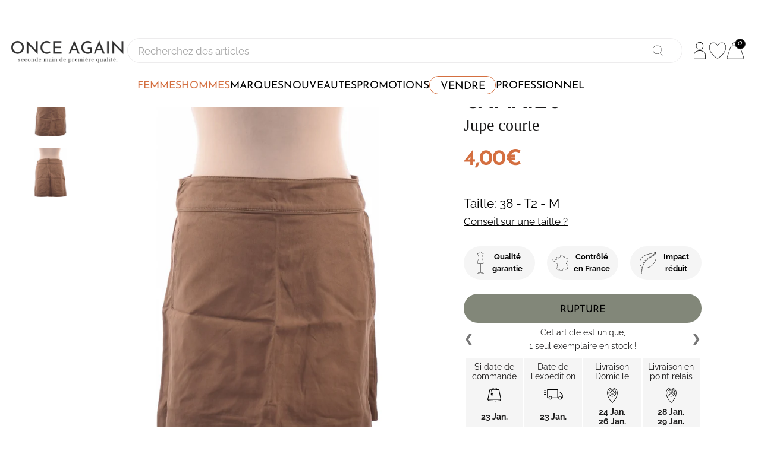

--- FILE ---
content_type: text/html; charset=utf-8
request_url: https://www.onceagain.fr/products/camaieu-261164
body_size: 52960
content:
<!doctype html>

<html class="no-js" lang="fr">

<!-- Start of HubSpot Embed Code -->
<script type="text/javascript" id="hs-script-loader" async defer src="//js-eu1.hs-scripts.com/143734648.js"></script>
<!-- End of HubSpot Embed Code -->

  <head>
    <meta charset="utf-8"> 
    <meta http-equiv="X-UA-Compatible" content="IE=edge,chrome=1">
    <meta name="viewport" content="width=device-width, initial-scale=1.0, height=device-height, minimum-scale=1.0, maximum-scale=1.0">
    <meta name="theme-color" content="">

    <!-- Global site tag (gtag.js) - Google Ads: 919842257 -->
	<script async src="https://www.googletagmanager.com/gtag/js?id=AW-919842257"></script>
	<script>
 	 window.dataLayer = window.dataLayer || [];
 	 function gtag(){dataLayer.push(arguments);}
 	 gtag('js', new Date());
  	 gtag('config', 'AW-919842257');
	</script>
   
    
    <title>
      Jupe d&#39;occasion CAMAIEU 38 Marron - Authenticité garantie &ndash; Once Again
    </title><meta name="description" content="Achetez cette jupe d&#39;occasion de marque CAMAIEU au prix de 4 euros avec 80% de réduction dans notre friperie en ligne ONCE AGAIN"><link rel="canonical" href="https://www.onceagain.fr/products/camaieu-261164"><link rel="shortcut icon" href="//www.onceagain.fr/cdn/shop/files/Logo_96x96_OA_96x.png?v=1724162008" type="image/png">
      <link rel="apple-touch-icon" href="//www.onceagain.fr/cdn/shop/files/Logo_96x96_OA_96x.png?v=1724162008" type="image/png"><meta property="og:type" content="product">
  <meta property="og:title" content="CAMAIEU"><meta property="og:image" content="http://www.onceagain.fr/cdn/shop/products/261164_1.jpg?v=1571728936">
    <meta property="og:image:secure_url" content="https://www.onceagain.fr/cdn/shop/products/261164_1.jpg?v=1571728936">
    <meta property="og:image:width" content="2140">
    <meta property="og:image:height" content="2600"><meta property="product:price:amount" content="4,00">
  <meta property="product:price:currency" content="EUR"><meta property="og:description" content="Achetez cette jupe d&#39;occasion de marque CAMAIEU au prix de 4 euros avec 80% de réduction dans notre friperie en ligne ONCE AGAIN"><meta property="og:url" content="https://www.onceagain.fr/products/camaieu-261164">
<meta property="og:site_name" content="Once Again"><meta name="twitter:card" content="summary"><meta name="twitter:title" content="CAMAIEU">
  <meta name="twitter:description" content="
 
Je vous fais économiser plusieurs centaines de grammes de gâchis environnemental !







jupe courte




Occasion très bon état






Marron







Mesures :

Taille indiquée sur l&#39;étiquette du produit : FR 38 
Longueur : 42 / Largeur :39


Matière :

97% coton 3% élasthanne



">
  <meta name="twitter:image" content="https://www.onceagain.fr/cdn/shop/products/261164_1_600x600_crop_center.jpg?v=1571728936">
    <style>
  @font-face {
  font-family: "Josefin Sans";
  font-weight: 400;
  font-style: normal;
  font-display: fallback;
  src: url("//www.onceagain.fr/cdn/fonts/josefin_sans/josefinsans_n4.70f7efd699799949e6d9f99bc20843a2c86a2e0f.woff2") format("woff2"),
       url("//www.onceagain.fr/cdn/fonts/josefin_sans/josefinsans_n4.35d308a1bdf56e5556bc2ac79702c721e4e2e983.woff") format("woff");
}

  @font-face {
  font-family: Raleway;
  font-weight: 400;
  font-style: normal;
  font-display: fallback;
  src: url("//www.onceagain.fr/cdn/fonts/raleway/raleway_n4.2c76ddd103ff0f30b1230f13e160330ff8b2c68a.woff2") format("woff2"),
       url("//www.onceagain.fr/cdn/fonts/raleway/raleway_n4.c057757dddc39994ad5d9c9f58e7c2c2a72359a9.woff") format("woff");
}


  @font-face {
  font-family: Raleway;
  font-weight: 700;
  font-style: normal;
  font-display: fallback;
  src: url("//www.onceagain.fr/cdn/fonts/raleway/raleway_n7.740cf9e1e4566800071db82eeca3cca45f43ba63.woff2") format("woff2"),
       url("//www.onceagain.fr/cdn/fonts/raleway/raleway_n7.84943791ecde186400af8db54cf3b5b5e5049a8f.woff") format("woff");
}

  @font-face {
  font-family: Raleway;
  font-weight: 400;
  font-style: italic;
  font-display: fallback;
  src: url("//www.onceagain.fr/cdn/fonts/raleway/raleway_i4.aaa73a72f55a5e60da3e9a082717e1ed8f22f0a2.woff2") format("woff2"),
       url("//www.onceagain.fr/cdn/fonts/raleway/raleway_i4.650670cc243082f8988ecc5576b6d613cfd5a8ee.woff") format("woff");
}

  @font-face {
  font-family: Raleway;
  font-weight: 700;
  font-style: italic;
  font-display: fallback;
  src: url("//www.onceagain.fr/cdn/fonts/raleway/raleway_i7.6d68e3c55f3382a6b4f1173686f538d89ce56dbc.woff2") format("woff2"),
       url("//www.onceagain.fr/cdn/fonts/raleway/raleway_i7.ed82a5a5951418ec5b6b0a5010cb65216574b2bd.woff") format("woff");
}


  :root {
    --heading-font-family : "Josefin Sans", sans-serif;
    --heading-font-weight : 400;
    --heading-font-style  : normal;

    --text-font-family : Raleway, sans-serif;
    --text-font-weight : 400;
    --text-font-style  : normal;

    --base-text-font-size   : 14px;
    --default-text-font-size: 14px;--background          : #efefef;
    --background-rgb      : 239, 239, 239;
    --light-background    : #ffffff;
    --light-background-rgb: 255, 255, 255;
    --heading-color       : #1c1b1b;
    --text-color          : #1c1b1b;
    --text-color-rgb      : 28, 27, 27;
    --text-color-light    : #6a6a6a;
    --text-color-light-rgb: 106, 106, 106;
    --link-color          : #6a6a6a;
    --link-color-rgb      : 106, 106, 106;
    --border-color        : #cfcfcf;
    --border-color-rgb    : 207, 207, 207;

    --button-background    : #1c1b1b;
    --button-background-rgb: 28, 27, 27;
    --button-text-color    : #ffffff;

    --header-background       : #ffffff;
    --header-heading-color    : #1c1b1b;
    --header-light-text-color : #6a6a6a;
    --header-border-color     : #dddddd;

    --footer-background    : #ffffff;
    --footer-text-color    : #6a6a6a;
    --footer-heading-color : #1c1b1b;
    --footer-border-color  : #e9e9e9;

    --navigation-background      : #1c1b1b;
    --navigation-background-rgb  : 28, 27, 27;
    --navigation-text-color      : #ffffff;
    --navigation-text-color-light: rgba(255, 255, 255, 0.5);
    --navigation-border-color    : rgba(255, 255, 255, 0.25);

    --newsletter-popup-background     : #1c1b1b;
    --newsletter-popup-text-color     : #ffffff;
    --newsletter-popup-text-color-rgb : 255, 255, 255;

    --secondary-elements-background       : #1c1b1b;
    --secondary-elements-background-rgb   : 28, 27, 27;
    --secondary-elements-text-color       : #ffffff;
    --secondary-elements-text-color-light : rgba(255, 255, 255, 0.5);
    --secondary-elements-border-color     : rgba(255, 255, 255, 0.25);

    --product-sale-price-color    : #f94c43;
    --product-sale-price-color-rgb: 249, 76, 67;
    --product-star-rating: #95998D;

    /* Shopify related variables */
    --payment-terms-background-color: #efefef;

    /* Products */

    --horizontal-spacing-four-products-per-row: 60px;
        --horizontal-spacing-two-products-per-row : 60px;

    --vertical-spacing-four-products-per-row: 60px;
        --vertical-spacing-two-products-per-row : 75px;

    /* Animation */
    --drawer-transition-timing: cubic-bezier(0.645, 0.045, 0.355, 1);
    --header-base-height: 80px; /* We set a default for browsers that do not support CSS variables */

    /* Cursors */
    --cursor-zoom-in-svg    : url(//www.onceagain.fr/cdn/shop/t/122/assets/cursor-zoom-in.svg?v=170532930330058140181734692588);
    --cursor-zoom-in-2x-svg : url(//www.onceagain.fr/cdn/shop/t/122/assets/cursor-zoom-in-2x.svg?v=56685658183649387561734692588);
  }
</style>

<script>
  // IE11 does not have support for CSS variables, so we have to polyfill them
  if (!(((window || {}).CSS || {}).supports && window.CSS.supports('(--a: 0)'))) {
    const script = document.createElement('script');
    script.type = 'text/javascript';
    script.src = 'https://cdn.jsdelivr.net/npm/css-vars-ponyfill@2';
    script.onload = function() {
      cssVars({});
    };

    document.getElementsByTagName('head')[0].appendChild(script);
  }
</script>

    <script>window.performance && window.performance.mark && window.performance.mark('shopify.content_for_header.start');</script><meta name="google-site-verification" content="YkxE_D8eRG9H24LNf1slrLNVE2t6Bx3wPR45A9Xe5TM">
<meta id="shopify-digital-wallet" name="shopify-digital-wallet" content="/8310784062/digital_wallets/dialog">
<link rel="alternate" type="application/json+oembed" href="https://www.onceagain.fr/products/camaieu-261164.oembed">
<script async="async" src="/checkouts/internal/preloads.js?locale=fr-FR"></script>
<script id="shopify-features" type="application/json">{"accessToken":"8f67318046e5e6e44090db6b9a701462","betas":["rich-media-storefront-analytics"],"domain":"www.onceagain.fr","predictiveSearch":true,"shopId":8310784062,"locale":"fr"}</script>
<script>var Shopify = Shopify || {};
Shopify.shop = "onceagain-fr.myshopify.com";
Shopify.locale = "fr";
Shopify.currency = {"active":"EUR","rate":"1.0"};
Shopify.country = "FR";
Shopify.theme = {"name":"Theme Once Again 20\/12\/2024 - Reprise DressKare","id":176953164124,"schema_name":"Prestige","schema_version":"6.0.0","theme_store_id":null,"role":"main"};
Shopify.theme.handle = "null";
Shopify.theme.style = {"id":null,"handle":null};
Shopify.cdnHost = "www.onceagain.fr/cdn";
Shopify.routes = Shopify.routes || {};
Shopify.routes.root = "/";</script>
<script type="module">!function(o){(o.Shopify=o.Shopify||{}).modules=!0}(window);</script>
<script>!function(o){function n(){var o=[];function n(){o.push(Array.prototype.slice.apply(arguments))}return n.q=o,n}var t=o.Shopify=o.Shopify||{};t.loadFeatures=n(),t.autoloadFeatures=n()}(window);</script>
<script id="shop-js-analytics" type="application/json">{"pageType":"product"}</script>
<script defer="defer" async type="module" src="//www.onceagain.fr/cdn/shopifycloud/shop-js/modules/v2/client.init-shop-cart-sync_BcDpqI9l.fr.esm.js"></script>
<script defer="defer" async type="module" src="//www.onceagain.fr/cdn/shopifycloud/shop-js/modules/v2/chunk.common_a1Rf5Dlz.esm.js"></script>
<script defer="defer" async type="module" src="//www.onceagain.fr/cdn/shopifycloud/shop-js/modules/v2/chunk.modal_Djra7sW9.esm.js"></script>
<script type="module">
  await import("//www.onceagain.fr/cdn/shopifycloud/shop-js/modules/v2/client.init-shop-cart-sync_BcDpqI9l.fr.esm.js");
await import("//www.onceagain.fr/cdn/shopifycloud/shop-js/modules/v2/chunk.common_a1Rf5Dlz.esm.js");
await import("//www.onceagain.fr/cdn/shopifycloud/shop-js/modules/v2/chunk.modal_Djra7sW9.esm.js");

  window.Shopify.SignInWithShop?.initShopCartSync?.({"fedCMEnabled":true,"windoidEnabled":true});

</script>
<script>(function() {
  var isLoaded = false;
  function asyncLoad() {
    if (isLoaded) return;
    isLoaded = true;
    var urls = ["https:\/\/formbuilder.hulkapps.com\/skeletopapp.js?shop=onceagain-fr.myshopify.com","https:\/\/d1hcrjcdtouu7e.cloudfront.net\/js\/gdpr_cookie_consent.min.js?shop=onceagain-fr.myshopify.com","https:\/\/widget.trustpilot.com\/bootstrap\/v5\/tp.widget.sync.bootstrap.min.js?shop=onceagain-fr.myshopify.com","https:\/\/ecommplugins-scripts.trustpilot.com\/v2.1\/js\/header.min.js?settings=eyJrZXkiOiJuSTJ1SDFFUkYybGF3bVRGIiwicyI6Im5vbmUifQ==\u0026shop=onceagain-fr.myshopify.com","https:\/\/ecommplugins-trustboxsettings.trustpilot.com\/onceagain-fr.myshopify.com.js?settings=1725367495686\u0026shop=onceagain-fr.myshopify.com","https:\/\/maps.boxtal.com\/api\/v2\/maps-shopify\/script.js?shop=onceagain-fr.myshopify.com","https:\/\/chimpstatic.com\/mcjs-connected\/js\/users\/0716058441fe8aa6c13508960\/5f591a7aed092f0e642f8408d.js?shop=onceagain-fr.myshopify.com"];
    for (var i = 0; i < urls.length; i++) {
      var s = document.createElement('script');
      s.type = 'text/javascript';
      s.async = true;
      s.src = urls[i];
      var x = document.getElementsByTagName('script')[0];
      x.parentNode.insertBefore(s, x);
    }
  };
  if(window.attachEvent) {
    window.attachEvent('onload', asyncLoad);
  } else {
    window.addEventListener('load', asyncLoad, false);
  }
})();</script>
<script id="__st">var __st={"a":8310784062,"offset":3600,"reqid":"29c58615-b959-435e-8e92-e286b2e535ba-1769142033","pageurl":"www.onceagain.fr\/products\/camaieu-261164","u":"c85a97c0045f","p":"product","rtyp":"product","rid":2264568430654};</script>
<script>window.ShopifyPaypalV4VisibilityTracking = true;</script>
<script id="captcha-bootstrap">!function(){'use strict';const t='contact',e='account',n='new_comment',o=[[t,t],['blogs',n],['comments',n],[t,'customer']],c=[[e,'customer_login'],[e,'guest_login'],[e,'recover_customer_password'],[e,'create_customer']],r=t=>t.map((([t,e])=>`form[action*='/${t}']:not([data-nocaptcha='true']) input[name='form_type'][value='${e}']`)).join(','),a=t=>()=>t?[...document.querySelectorAll(t)].map((t=>t.form)):[];function s(){const t=[...o],e=r(t);return a(e)}const i='password',u='form_key',d=['recaptcha-v3-token','g-recaptcha-response','h-captcha-response',i],f=()=>{try{return window.sessionStorage}catch{return}},m='__shopify_v',_=t=>t.elements[u];function p(t,e,n=!1){try{const o=window.sessionStorage,c=JSON.parse(o.getItem(e)),{data:r}=function(t){const{data:e,action:n}=t;return t[m]||n?{data:e,action:n}:{data:t,action:n}}(c);for(const[e,n]of Object.entries(r))t.elements[e]&&(t.elements[e].value=n);n&&o.removeItem(e)}catch(o){console.error('form repopulation failed',{error:o})}}const l='form_type',E='cptcha';function T(t){t.dataset[E]=!0}const w=window,h=w.document,L='Shopify',v='ce_forms',y='captcha';let A=!1;((t,e)=>{const n=(g='f06e6c50-85a8-45c8-87d0-21a2b65856fe',I='https://cdn.shopify.com/shopifycloud/storefront-forms-hcaptcha/ce_storefront_forms_captcha_hcaptcha.v1.5.2.iife.js',D={infoText:'Protégé par hCaptcha',privacyText:'Confidentialité',termsText:'Conditions'},(t,e,n)=>{const o=w[L][v],c=o.bindForm;if(c)return c(t,g,e,D).then(n);var r;o.q.push([[t,g,e,D],n]),r=I,A||(h.body.append(Object.assign(h.createElement('script'),{id:'captcha-provider',async:!0,src:r})),A=!0)});var g,I,D;w[L]=w[L]||{},w[L][v]=w[L][v]||{},w[L][v].q=[],w[L][y]=w[L][y]||{},w[L][y].protect=function(t,e){n(t,void 0,e),T(t)},Object.freeze(w[L][y]),function(t,e,n,w,h,L){const[v,y,A,g]=function(t,e,n){const i=e?o:[],u=t?c:[],d=[...i,...u],f=r(d),m=r(i),_=r(d.filter((([t,e])=>n.includes(e))));return[a(f),a(m),a(_),s()]}(w,h,L),I=t=>{const e=t.target;return e instanceof HTMLFormElement?e:e&&e.form},D=t=>v().includes(t);t.addEventListener('submit',(t=>{const e=I(t);if(!e)return;const n=D(e)&&!e.dataset.hcaptchaBound&&!e.dataset.recaptchaBound,o=_(e),c=g().includes(e)&&(!o||!o.value);(n||c)&&t.preventDefault(),c&&!n&&(function(t){try{if(!f())return;!function(t){const e=f();if(!e)return;const n=_(t);if(!n)return;const o=n.value;o&&e.removeItem(o)}(t);const e=Array.from(Array(32),(()=>Math.random().toString(36)[2])).join('');!function(t,e){_(t)||t.append(Object.assign(document.createElement('input'),{type:'hidden',name:u})),t.elements[u].value=e}(t,e),function(t,e){const n=f();if(!n)return;const o=[...t.querySelectorAll(`input[type='${i}']`)].map((({name:t})=>t)),c=[...d,...o],r={};for(const[a,s]of new FormData(t).entries())c.includes(a)||(r[a]=s);n.setItem(e,JSON.stringify({[m]:1,action:t.action,data:r}))}(t,e)}catch(e){console.error('failed to persist form',e)}}(e),e.submit())}));const S=(t,e)=>{t&&!t.dataset[E]&&(n(t,e.some((e=>e===t))),T(t))};for(const o of['focusin','change'])t.addEventListener(o,(t=>{const e=I(t);D(e)&&S(e,y())}));const B=e.get('form_key'),M=e.get(l),P=B&&M;t.addEventListener('DOMContentLoaded',(()=>{const t=y();if(P)for(const e of t)e.elements[l].value===M&&p(e,B);[...new Set([...A(),...v().filter((t=>'true'===t.dataset.shopifyCaptcha))])].forEach((e=>S(e,t)))}))}(h,new URLSearchParams(w.location.search),n,t,e,['guest_login'])})(!0,!0)}();</script>
<script integrity="sha256-4kQ18oKyAcykRKYeNunJcIwy7WH5gtpwJnB7kiuLZ1E=" data-source-attribution="shopify.loadfeatures" defer="defer" src="//www.onceagain.fr/cdn/shopifycloud/storefront/assets/storefront/load_feature-a0a9edcb.js" crossorigin="anonymous"></script>
<script data-source-attribution="shopify.dynamic_checkout.dynamic.init">var Shopify=Shopify||{};Shopify.PaymentButton=Shopify.PaymentButton||{isStorefrontPortableWallets:!0,init:function(){window.Shopify.PaymentButton.init=function(){};var t=document.createElement("script");t.src="https://www.onceagain.fr/cdn/shopifycloud/portable-wallets/latest/portable-wallets.fr.js",t.type="module",document.head.appendChild(t)}};
</script>
<script data-source-attribution="shopify.dynamic_checkout.buyer_consent">
  function portableWalletsHideBuyerConsent(e){var t=document.getElementById("shopify-buyer-consent"),n=document.getElementById("shopify-subscription-policy-button");t&&n&&(t.classList.add("hidden"),t.setAttribute("aria-hidden","true"),n.removeEventListener("click",e))}function portableWalletsShowBuyerConsent(e){var t=document.getElementById("shopify-buyer-consent"),n=document.getElementById("shopify-subscription-policy-button");t&&n&&(t.classList.remove("hidden"),t.removeAttribute("aria-hidden"),n.addEventListener("click",e))}window.Shopify?.PaymentButton&&(window.Shopify.PaymentButton.hideBuyerConsent=portableWalletsHideBuyerConsent,window.Shopify.PaymentButton.showBuyerConsent=portableWalletsShowBuyerConsent);
</script>
<script data-source-attribution="shopify.dynamic_checkout.cart.bootstrap">document.addEventListener("DOMContentLoaded",(function(){function t(){return document.querySelector("shopify-accelerated-checkout-cart, shopify-accelerated-checkout")}if(t())Shopify.PaymentButton.init();else{new MutationObserver((function(e,n){t()&&(Shopify.PaymentButton.init(),n.disconnect())})).observe(document.body,{childList:!0,subtree:!0})}}));
</script>

<script>window.performance && window.performance.mark && window.performance.mark('shopify.content_for_header.end');</script>

    <link rel="stylesheet" href="//www.onceagain.fr/cdn/shop/t/122/assets/theme.css?v=21380768530161306871734692557">
    
  
    
    <style>
@supports (-webkit-touch-callout: none) {
  /* CSS specific to iOS devices */ 
  html{
    overflow-x: hidden;
  }
}

@supports not (-webkit-touch-callout: none) {
  /* CSS for other than iOS devices */ 
  html{
    overflow-x: unset;
  }
}

body{
  overflow-x: hidden;
}


 .oa-button-link{
    font-weight: 400;
    font-family: "Josefin Sans", sans-serif;
    text-align:center;
    text-transform:uppercase;
    min-width:5rem;
    padding-left:1rem;
    padding-right:1rem;
  }

  /* LES BOUTONS --FILLED */
  .oa-button-link.--filled.--color-white{
    background-color:white;
    color:black;
  }

  .oa-button-link.--filled.--color-red{
    background-color:#d46f41;
    color:white;
  }

  .oa-button-link.--filled.--color-green{
    background-color:#95998d;
    color:white;
  }

  .oa-button-link.--filled.--color-black{
    background-color:black;
    color:white;
  }
  
  .oa-button-link.--filled:hover{
    background-color:black;
    color:white;
  }
  .oa-button-link.--filled.--color-black:hover{
    background-color:white;
    color:black;
    border-style:solid;
  }

/* LES BOUTONS --OUTLINED */
  .oa-button-link.--outlined.--color-white{
    color:black;
  }

  .oa-button-link.--outlined.--color-red{
    border-color:#d46f41;
    color:#d46f41;
  }

  .oa-button-link.--outlined.--color-green{
    border-color:#95998d;
    color:#95998d;
  }

  .oa-button-link.--outlined.--color-black{
    color:black;
    border-color:white;
  }

  /* LES HOVERS OUTLINED */
  .oa-button-link.--outlined:hover{
    color:white;
  }
  .oa-button-link.--outlined.--color-white:hover{
    background-color:black;
  }

  .oa-button-link.--outlined.--color-red:hover{
    background-color:#d46f41;
  }

  .oa-button-link.--outlined.--color-green:hover{
    background-color:#95998d;
  }

  .oa-button-link.--outlined.--color-black:hover{
    color:black;
    background-color:white;
  }
  
  /* LES BOUTONS --WHITE */
  .oa-button-link.--white.--color-black{
    color:white;
  }
  
  .oa-button-link.--white.--color-red{
    color:black;
  }

  .oa-button-link.--white.--color-green{
    color:black;
  }

  .oa-button-link.--white.--color-black:hover{
    background-color:black;
    color:white;
  }
  
  .oa-button-link.--white.--color-red:hover{
    background-color:#d46f41;
    color:white;
  }

  .oa-button-link.--white.--color-green:hover{
    background-color:#95998d;
    color:white;

  }
  
@media screen and (max-width:769px){ 
  .oa-button-link{
    height: 3rem;
    border-radius: 3.5rem;
    font-size: 1.25rem;
  }

  .oa-button-link.--outlined{
    border-width:2px;
    border-style:solid;
    background-color:white;
  }

  .oa-button-link.--filled{
    border-style:none;
    line-height:3;
  }
  
  .oa-button-link.--white{
    border-style:none;
    background-color:white;
    line-height:2.5;
  }
  
}

 @media screen and (min-width:770px){ 
  .oa-button-link{
    height: 3.5rem;
    border-radius: 3.5rem; 
    font-size: 1.25rem;
  }

  .oa-button-link.--outlined{
    border-width:2px;
    border-style:solid;
    background-color:white;
  }

  .oa-button-link.--filled{
    border-style:none;
    line-height:3;
  }
  
  .oa-button-link.--white{
    border-style:none;
    background-color:white;
    line-height:3;
  }
}
/* ------------------------------------------------------------
  _    _ ______          _____  ______ _____  
 | |  | |  ____|   /\   |  __ \|  ____|  __ \ 
 | |__| | |__     /  \  | |  | | |__  | |__) |
 |  __  |  __|   / /\ \ | |  | |  __| |  _  / 
 | |  | | |____ / ____ \| |__| | |____| | \ \ 
 |_|  |_|______/_/    \_\_____/|______|_|  \_\
                                                                         
----------------------------------------------------------------
*/
  .link-tocart{
    margin-left:1rem;
  }

#section-header.Header--transparent .icon-wishlist-heart-empty,
#section-header.Header--primary .icon-wishlist-heart-empty{
    color:white !important;
}


.hulk-wishlist-icon i.icon-wishlist-heart-empty{
  font-size: 22px !important;
}

.Icon.Icon--search{
  stroke-width: 2px;
}

.wishlist-btn.hulkapps-wishlist-btn-enabled{
    margin-bottom:unset;
    margin-left:unset;
    margin-right:2rem;
  }
.msg-tooltip.hulkActive{
  background:white;
}

  .RoundButton--flat{
    box-shadow:unset;
  }
  .bouton-zoom-mobile{
    display:block;
    width:20px;
    height:20px;
    background-image:url('//www.onceagain.fr/cdn/shop/t/122/assets/icon-loupe.svg?v=98050583433420232481734692493');
    background-repeat:no-repeat;
    background-size:contain;
    position:absolute;
    top:0px;
    right:0px;
    margin:unset;
    margin-top:0.5rem;
    padding:unset;
  }
  
}


/* ----------------------------------------- */
/*           MEGAMENU VIGNETTES              */

.no-style, .no-style *{
  text-decoration: none !important;
}
.snippet-megamenu-vignettes .block-1{
  background-image:url(//www.onceagain.fr/cdn/shop/files/Robes_pull_ab4d2590-0c5c-46f5-8ccf-0a48d1a3bb68_300x200.jpg?v=1728567012);
}
    
.snippet-megamenu-vignettes .block-2{
  background-image:url(//www.onceagain.fr/cdn/shop/files/nouveautes_632f3014-4f05-4680-b186-6ca88adfc9c1_300x200.jpg?v=1728023440);
}
        
.snippet-megamenu-vignettes{
  position:relative;
  display:flex;
  flex-direction:column;
  gap:0.35rem;
  
  width:auto;
  height:auto;
  margin-top:0.5rem;
}

.snippet-megamenu-vignettes .block:hover{
  border-color:#333;
}
  
.snippet-megamenu-vignettes .block{
  position:relative;
  display:flex;
  flex-direction:column;
  justify-content:flex-start;
  align-items:flex-start;

  
  width:200px;
  height:100px;
  padding:0.25rem;
  margin-top:0.5rem;

  background-repeat:no-repeat;
  background-position:center top;

  border-radius:3px;
  -webkit-border-radius:3px;

}
  
.snippet-megamenu-vignettes p.ligne-1{
  color:white;
  font-weight:300;
  font-size:unset;
  font-size:1.5rem !important;
  font-family: "Josefin Sans", sans-serif;
  text-shadow: 1px 1px 2px black;
  
  margin-bottom:0.5rem;
}

.snippet-megamenu-vignettes p.ligne-2{
  color:white;
  font-weight:200;
  font-size:unset;
  font-size:1rem !important;
  font-family: "Prata", serif;
  text-shadow: 1px 1px 2px black;

  margin-top:-1rem;
}
/*
-----------------------------------------------------
 _   _ ________  ___ ___________  ___  _____  _____ 
| | | |  _  |  \/  ||  ___| ___ \/ _ \|  __ \|  ___|
| |_| | | | | .  . || |__ | |_/ / /_\ \ |  \/| |__  
|  _  | | | | |\/| ||  __||  __/|  _  | | __ |  __| 
| | | \ \_/ / |  | || |___| |   | | | | |_\ \| |___ 
\_| |_/\___/\_|  |_/\____/\_|   \_| |_/\____/\____/ 
                                                    
 -homepage                                                 
*/
@supports (--css: variables){
  .js .Slideshow--fullscreen {
    max-height: unset;
    max-height:85vh;
  }
}
.Slideshow Slideshow--fullscreen img{
  position:relative;
  top:-60px;
}


.shopify-section--slideshow{
  position: relative;
    width: calc(100% + 4rem);
    margin-left: -2rem;
}

/* --shop-the-look */
@media screen and (max-width: 769px){
  section[data-section-type="shop-the-look"] > header {
    margin-top: 0;
  }
}

@media screen and (min-width: 770px){
  section[data-section-type="shop-the-look"] > header {
    margin-top: 4rem;
  }
}
    
#section-template--18481217470812__slideshow .Button{
  line-height:3rem;
}

@media screen and (max-width: 769px){
  .Slideshow__ImageContainer{
    width:100% !important;
    height:unset;
  }
  .shopify-section--slideshow {
    height:300px;
  }
  .Slideshow__Content{
    position:unset;
    position: relative !important;
    top: -220px !important;
  }
}


/*
--------------------------------
___  ___  ___  _____ _   _ 
|  \/  | / _ \|_   _| \ | |
| .  . |/ /_\ \ | | |  \| |
| |\/| ||  _  | | | | . ` |
| |  | || | | |_| |_| |\  |
\_|  |_/\_| |_/\___/\_| \_/
                                                
-MAIN
*/

@media screen and (min-width: 770px){
  #main{
    overflow:visible;
  }

}

/* MOBILE */
@media screen and (max-width:769px){
  /*#main{
    overflow-x:hidden;
  }*/
  
  footer .Container{
    padding:unset;
  }
}

/*
  -------------------------------------------------------------------------------------
  __  __          _____ _   _        _____  _____   ____  _____  _    _  _____ _______ 
 |  \/  |   /\   |_   _| \ | |      |  __ \|  __ \ / __ \|  __ \| |  | |/ ____|__   __|
 | \  / |  /  \    | | |  \| |______| |__) | |__) | |  | | |  | | |  | | |       | |   
 | |\/| | / /\ \   | | | . ` |______|  ___/|  _  /| |  | | |  | | |  | | |       | |   
 | |  | |/ ____ \ _| |_| |\  |      | |    | | \ \| |__| | |__| | |__| | |____   | |   
 |_|  |_/_/    \_\_____|_| \_|      |_|    |_|  \_\\____/|_____/ \____/ \_____|  |_|   
-MAIN-PRODUCT
*/
.section-product{
  display:flex;
  flex-direction:column;
  justify-content:flex-start;
  align-items:flex-start;
}

.Product__SlideshowNavImage.is-selected {
  border:unset;
}

.Product__Wrapper{
    margin-top: -2.5rem;
}

#ProductPrice{
  display:none
} 

div.ProductMeta{
  display:flex;
  flex-direction:column;
  justify-content:flex-start;
  align-items:flex-start;
  position:relative;
  border:unset;
  margin-bottom:unset;
}

@media screen and (max-width: 769px){
  .Product__ActionItem > .wishlist-btn{
    display:block;
  }
  .marque-produit > .wishlist-btn{
    display:none;
  }
}

@media screen and (min-width: 770px){
  .Product__ActionItem .wishlist-btn{
    display:none;
  }
  .marque-produit .wishlist-btn{
    display:flex !important;
  }
}  
/* LE SLICK SLIDER */
@media screen and (max-width: 769px){
  .ProductMeta__Text{
    margin:unset;
  }
  .ProductMeta__Text .container{
    display:flex;
    flex-direction:row;
    justify-content:center;
    margin-top:0rem;
    margin-bottom:0.75rem;
  }
}
@media screen and (min-width: 770px){
  .ProductMeta__Text{
    margin:unset;
  }
  
  .ProductMeta__Text .container{
    display:flex;
    flex-direction:row;
    justify-content:center;
    
    margin-top:0.5rem;
    margin-bottom:0.5rem;
  }
} 

  
/* DESKTOP */
@media screen and (min-width:770px){
  
  div.marque-produit{
    display:flex;
    flex-direction:row;
    justify-content:space-between;
    align-items:center;
    
    width:100%;
    height:auto;
    text-align:left;
    cursor:pointer;
  }

  div.marque-produit h1{
    display:flex;
    flex-direction:row;
    justify-content:flex-start;
    align-items:center;

    width:100%;
    height:auto;
    margin-top:2rem;
    
    font-family: "Josefin Sans", sans-serif;
    font-weight:600;
    font-size:2.5rem;
    line-height: 3rem;  
  }
  
  h2.type-produit{
    position:relative;
    top:-0.5rem;
    
    padding:unset;
    margin:unset;
    
    display:flex;
    flex-direction:row;
    justify-content:flex-start;
    align-items:center;
    width:100%;
    height:auto;
    
    font-family: "Prata", serif !important;
    font-size:2rem;
    font-weight:200;
    text-align:left;
  } 

  
  div.prix-produit span{
    font-family: "Josefin Sans", sans-serif;
    font-weight:600;
    font-size:2.5rem;
   
  }

  .main-price{
     color:#d46f40;
  }
  
  /* NOUVEAU PRIX */
  div.prix-produit .Price--highlight{
    color:#d46f40;
  }

  /* ANCIEN PRIX (barré) */
  div.prix-produit .Price--compareAt{
    color:rgb(0,0,0,0.4) !important;
  }
  
  div.prix-produit .Price--compareAt:before{
    left: 0em !important;
    color:rgb(0,0,0,0.4) !important;
    width: 100% !important;
    height:3px;
    top: 25px !important;
  }
  .Price--compareAt{
  opacity:0.4;
  }

  div.taille-produit{
    display:flex;
    flex-direction:column;
    justify-content:flex-start;
    align-items: stretch;
    
    width:auto;
    height:auto;
    margin-top:2rem;

  }
  
  div.taille-produit p{
  
    display:flex;
    flex-direction:column;
    justify-content:flex-start;
    align-items:flex-start;
    
    width:100%;
    height:auto;
    margin:0;
    
    font-family: Raleway, sans-serif;
    font-weight:300;
    font-size:1.5rem;
    color:black;
  }

  div.taille-produit p span{
    font-size:1.2rem;
  }

}
/* MOBILE */
@media screen and (max-width:769px){

  div.marque-produit{
    display:flex;
    flex-direction:row;
    justify-content:space-between;
    align-items:center;
    
    width:100%;
    height:auto;
    text-align:left;
    cursor:pointer;
  }
  
  div.marque-produit h1{
    display:flex;
    flex-direction:row;
    justify-content:flex-start;
    align-items:center;

    width:100%;
    height:auto;
    margin-top:2rem;
    
    font-family: "Josefin Sans", sans-serif;
    font-weight:600;
    font-size:1.5rem;
    line-height: 2.5rem; 
  }

  h2.type-produit{
    position:relative;
    
    padding:unset;
    margin:unset;
    
    display:flex;
    flex-direction:row;
    justify-content:flex-start;
    align-items:center;
    width:100%;
    height:auto;
    
    font-family: "Prata", serif !important;
    font-size:1.5rem;
    font-weight:200;
    text-align:left;
  } 

  .type-produit-prix{
    display:flex;
    flex-direction:row;
    justify-content:space-between;
    width:100%;
  }
  
  div.prix-produit{
    display: flex;
    flex-direction: row;
  }
  
  div.prix-produit span{
    font-family: "Josefin Sans", sans-serif;
    font-weight:600;
    font-size:1.5rem;
  }
  
   .main-price{
     color:#d46f40;
  }
  
  /* NOUVEAU PRIX */
  div.prix-produit .Price--highlight{
    color:#d46f40;
  }

  /* ANCIEN PRIX (barré) */)
  .Price.Price--compareAt{
    color:rgb(0,0,0,0.4) !important;
  }
  
  div.prix-produit .Price--compareAt:before{
    left: 0em !important;
    color:rgb(0,0,0,0.4) !important;
    width: 100% !important;
    height:2px;
    top: 14px !important;
  }
  .Price--compareAt{
    opacity:0.4;
  }
  div.taille-produit{
    display:flex;
    flex-direction:column;
    justify-content:flex-start;
    align-items: stretch;
    
    width:auto;
    height:auto;
    margin-top:1rem;
  }
  
  div.taille-produit p{
  
    display:flex;
    flex-direction:column;
    justify-content:flex-start;
    align-items:flex-start;
    
    width:100%;
    height:auto;
    margin:0;
    
    font-family: Raleway, sans-serif;
    font-weight:300;
    font-size:1.2rem;
    color:black;
  }
  
  div.taille-produit p span{
    font-size:1.2rem;
  }

}
/* FIN MOBILE */
  
div.marque-produit  h2.type-produit{
  all:unset;
}
  
h2.type-produit{
  display: block;
}  

h2.type-produit:first-letter {
  text-transform: uppercase;
}



/* ----------------------------------------------------------------------
  _      ______  _____   ____          _______ ____  _    _ _______ _____ 
 | |    |  ____|/ ____| |___ \      /\|__   __/ __ \| |  | |__   __/ ____|
 | |    | |__  | (___     __) |    /  \  | | | |  | | |  | |  | | | (___  
 | |    |  __|  \___ \   |__ <    / /\ \ | | | |  | | |  | |  | |  \___ \ 
 | |____| |____ ____) |  ___) |  / ____ \| | | |__| | |__| |  | |  ____) |
 |______|______|_____/  |____/  /_/    \_\_|  \____/ \____/   |_| |_____/ 
*/                                                                  
                                                                          


div.atouts{
  display:flex;
  flex-direction:row;
  justify-content:space-between;
  align-items:center;
  gap:0.25rem;
  width:100%;
  height:auto;
  margin-top:2rem;
}



div.atouts > span.atout{
  display:flex;
  flex-direction:row;
  justify-content:flex-end;
  flex-wrap:wrap;
  align-items:center;
  
  font-family: Raleway, sans-serif;
  font-size:0.9rem;
  font-weight:600;
  text-align:center;

  width:30%;
  height:4rem;
  border-radius:3rem;
  color:black;
  
  background-color:#f5f5f5;
  background-repeat:no-repeat;
  background-size:40px;
  
}

/* VERSION DESKTOP */
@media screen and (min-width:770px){
  div.atouts > span.atout:nth-child(1){
    background-image:url('//www.onceagain.fr/cdn/shop/t/122/assets/icon-qualite-mannequin.svg?v=99065092419755744301734692499');
    background-position: left 8px center;
    padding-right:1.5rem;
  }
  
  div.atouts > span.atout:nth-child(2){
    background-image:url('//www.onceagain.fr/cdn/shop/t/122/assets/icon-controle-en-france.svg?v=165733942293321211911734692476');
    background-position: left 8px center;
    padding-right:1rem;
    background-size:30px;
  }
  
  div.atouts > span.atout:nth-child(3){
    background-image:url('//www.onceagain.fr/cdn/shop/t/122/assets/icon-impact-reduit.svg?v=138601032612496924801734692489');
    background-position: left 10px center;
    padding-right:1.5rem;
  }
}

/* VERSION MOBILE */
@media screen and (max-width: 769px){
  div.atouts > span{
    text-align:center !important;

  }
  div.atouts > span.atout:nth-child(1){
    background-image:url('//www.onceagain.fr/cdn/shop/t/122/assets/icon-qualite-mannequin.svg?v=99065092419755744301734692499');
    background-position: left 5px center;
    background-size:40px !important;
    padding-right:1rem;
  }
  
  div.atouts > span.atout:nth-child(2){
    background-image:url('//www.onceagain.fr/cdn/shop/t/122/assets/icon-controle-en-france.svg?v=165733942293321211911734692476');
    background-position: left 8px center;
    padding-right:1rem;
    background-size:25px !important;
    font-size:0.7rem !important;
  }
  
  div.atouts > span.atout:nth-child(3){
    background-image:url('//www.onceagain.fr/cdn/shop/t/122/assets/icon-impact-reduit.svg?v=138601032612496924801734692489');
    background-position: left 10px center;
    padding-right:1rem;
    background-size:30px !important;
  }
}
/*
--------------------------------------------------------------------------------------------------------------------------------------
 _        ___  _____     ____  ____   ___   ___    __ __  ____  ______  _____     ____     ___    __   ___   ___ ___  ___ ___   ____  ____   ___      ___  _____
| |      /  _]/ ___/    |    \|    \ /   \ |   \  |  |  ||    ||      |/ ___/    |    \   /  _]  /  ] /   \ |   |   ||   |   | /    ||    \ |   \    /  _]/ ___/
| |     /  [_(   \_     |  o  )  D  )     ||    \ |  |  | |  | |      (   \_     |  D  ) /  [_  /  / |     || _   _ || _   _ ||  o  ||  _  ||    \  /  [_(   \_ 
| |___ |    _]\__  |    |   _/|    /|  O  ||  D  ||  |  | |  | |_|  |_|\__  |    |    / |    _]/  /  |  O  ||  \_/  ||  \_/  ||     ||  |  ||  D  ||    _]\__  |
|     ||   [_ /  \ |    |  |  |    \|     ||     ||  :  | |  |   |  |  /  \ |    |    \ |   [_/   \_ |     ||   |   ||   |   ||  _  ||  |  ||     ||   [_ /  \ |
|     ||     |\    |    |  |  |  .  \     ||     ||     | |  |   |  |  \    |    |  .  \|     \     ||     ||   |   ||   |   ||  |  ||  |  ||     ||     |\    |
|_____||_____| \___|    |__|  |__|\_|\___/ |_____| \__,_||____|  |__|   \___|    |__|\_||_____|\____| \___/ |___|___||___|___||__|__||__|__||_____||_____| \___|
  --------------------------------------------------------------------------------------------------------------------------------------                                                                                                                                                              


*/
/* LES PRODUITS RECOMMANDES */
@media screen and (min-width: 770px){
  .shopify-section--bordered>.Section--spacingNormal {
    padding:unset;
    padding-bottom:4rem;
  }
}

@media screen and (max-width: 769px){
  .shopify-section--bordered>.Section--spacingNormal {
    padding:unset;
  }
}

.ProductRecommendations .ProductItem__Info *,
.ProductList.ProductList--carousel .ProductItem__Info *{
  margin:unset;
  padding:unset;
  margin-left:auto;
  margin-right:auto;
}

.ProductRecommendations .ProductItem__Wrapper,
.ProductList.ProductList--carousel .ProductItem__Wrapper{
  width:90%;
  margin: auto;
}

.ProductRecommendations .ProductItem,
.ProductList.ProductList--carousel .ProductItem{
  border:1px solid #edeced;
  
}

.ProductRecommendations .ProductItem__Info.ProductItem__Info--center,
.ProductList.ProductList--carousel .ProductItem__Info.ProductItem__Info--center{
  padding-top: 1rem;
}

/*
--------------------------------------------------------
  ___    ___    _   _   _____    ___    _  _   ___ 
 | _ )  / _ \  | | | | |_   _|  / _ \  | \| | / __|
 | _ \ | (_) | | |_| |   | |   | (_) | | .` | \__ \
 |___/  \___/   \___/    |_|    \___/  |_|\_| |___/
---------------------------------------------------------                                            
  BOUTONS                                                                                                                                                                                     
*/



/* LES PRIMARY BUTTONS */
.Button,
.shopify-payment-button__button--unbranded,
input.spr-button-primary,
.shopify-challenge__button,
.spr-summary-actions-newreview,
.spr-button-primary:not(input),
.spr-pagination-prev > a,
.spr-pagination-next > a{
  position: relative;
  display: block;
  
  line-height: normal;
  border:none;
  border-radius: 0;
  
  text-transform: uppercase;
  font-size: 1.2rem;
  text-align: center;
  font-family: Raleway, sans-serif;
  font-weight: 500;
  letter-spacing: unset;

  transition: color 0.45s cubic-bezier(0.785, 0.135, 0.15, 0.86), border 0.45s cubic-bezier(0.785, 0.135, 0.15, 0.86);
  z-index: 1;
  -webkit-tap-highlight-color: initial;
}

.Button--primary,
.shopify-payment-button__button--unbranded,
.spr-summary-actions-newreview,
.spr-button-primary:not(input),
.shopify-challenge__button,
.shopify-buy__btn{
  all:unset;
  display:flex !important;
  justify-content:center;
  align-items:center;
  color:white;
  background-color: #95998d;
  
  height:3rem;
  width:auto;
  padding-left:3rem;
  padding-right:3rem;
  
  font-size: 1.2rem;
  text-align: center;
  font-family: Raleway, sans-serif;
  font-weight: 500;
  text-align:center;
  text-transform: uppercase;
  letter-spacing: unset !important;

  cursor:pointer;
  border-radius:1.5rem;
}

/* AJUSTEMENT TEXTE VERTICAL */
.section.wishlist a,
.section.retours a,
.section.alertes #vye_accnt_page_save
{
  padding-top:0.65rem;
  letter-spacing: unset;
}

/* NOS DECLINAISONS */
.Button:hover,
.Button--primary:hover{
  color: #95998d;
  background-color: white;
  border:1px solid #95998d;
}

/* BOUTONS DE LA HOME PAGE + autres boutongroup */
div.ButtonGroup{
  
}

div.ButtonGroup a.ButtonGroup__Item{
}



.Button-empty{
  color: white;
  background-color: #d46F41;
}


.Button[disabled],
.shopify-payment-button__button--unbranded[disabled],
input.spr-button-primary[disabled],
.spr-summary-actions-newreview[disabled],
.spr-button-primary:not(input)[disabled],
.spr-pagination-prev > a[disabled],
.spr-pagination-next > a[disabled] {
  cursor: not-allowed;
}


@media (-moz-touch-enabled: 0), (hover: hover) {
  .features--show-button-transition .Button--primary:not([disabled]):hover,
  .features--show-button-transition .shopify-payment-button__button--unbranded:not([disabled]):hover,
  .features--show-button-transition .spr-summary-actions-newreview:not([disabled]):hover,
  .features--show-button-transition .spr-button-primary:not(input):not([disabled]):hover {
    color: white;
    background-color: #d46F41;
  }
}

.Button--secondary,
.spr-pagination-prev > a,
.spr-pagination-next > a,
div.ButtonGroup a.ButtonGroup__Item{
  background-color:white;
  color:black;
  
  height:3rem;
  width:auto;
  padding-left:3rem;
  padding-right:3rem;
  border-radius:1.5rem;

  text-transform: uppercase;
  text-align:center;
  font-size: 1.2rem;
  text-align: center;
  font-family: Raleway, sans-serif;;
  font-weight: 500;
  letter-spacing: unset;

}

.Button--secondary:hover,
div.ButtonGroup a.ButtonGroup__Item:hover{
  background-color:#95998d;
  color:white;
  border:none !important;
}

.Button--full {
  width: 100%;
}

Button--full span{
  margin-right:0.5rem;
}
/*
.Button--secondary::before,
.spr-pagination-prev > a::before,
.spr-pagination-next > a::before {
  background-color: var(--button-background);
  transform-origin: right center;
  transform: scale(0, 1);
}

@media (-moz-touch-enabled: 0), (hover: hover) {
  .features--show-button-transition .Button--secondary:not([disabled]):hover,
  .features--show-button-transition .spr-pagination-prev > a:not([disabled]):hover,
  .features--show-button-transition .spr-pagination-next > a:not([disabled]):hover {
    color: white;
    background-color: #d46F41;
  }

  .features--show-button-transition .Button--secondary:not([disabled]):hover::before,
  .features--show-button-transition .spr-pagination-prev > a:not([disabled]):hover::before,
  .features--show-button-transition .spr-pagination-next > a:not([disabled]):hover::before {
    transform-origin: left center;
    transform: scale(1, 1);
  }
}
*/


.Button--stretched {
  padding-left: 40px;
  padding-right: 40px;
}

.Button--small {
  font-size: calc(var(--base-text-font-size) - (var(--default-text-font-size) - 10px));
  padding: 12px 24px;
}

.Button__SeparatorDot {
  display: inline-block;
  margin: 0 18px;
  content: "";
  height: 3px;
  width: 3px;
  border-radius: 100%;
  background: currentColor;
}

.ButtonWrapper {
  text-align: center;
}

/* We allow those buttons to have secondary state. The secondary state is displayed (for instance during loading time) when
   the class "Button--secondaryState" is added */
.Button__PrimaryState,
.Button__SecondaryState {
  display: block;
  transition: transform 0.4s cubic-bezier(0.75, 0, 0.125, 1), opacity 0.4s cubic-bezier(0.75, 0, 0.125, 1);
}

.Button__SecondaryState {
  position: absolute;
  left: 50%;
  top: 50%;
  width: 100%;
  text-align: center;
  opacity: 0;
  transform: translate(-50%, 100%);
}

.Button--secondaryState .Button__PrimaryState {
  opacity: 0;
  transform: translateY(-100%);
}
.Button--secondaryState .Button__SecondaryState {
  opacity: 1;
  transform: translate(-50%, -50%);
}

.button-caddy{
  background-image:url(//www.onceagain.fr/cdn/shop/t/122/assets/icon-caddy.png?v=22086856914493415481734692452);
  background-repeat:no-repeat;
  background-position:center;
  background-size:contain;
  width:17px;
  height:17px;
}

/* VERSION MOBILE */
@media screen and (max-width:769px){
  .ProductForm__BuyButtons{
    display:flex;
    justify-content:center;
    align-items:center;
    
    -webkit-box-shadow: 0px 0px 11px 0px #000000;
    box-shadow: 0px 0px 11px 0px #000000;
    position: fixed;
    bottom: 0px;
    left:0px;
    height: 100px;
    width: 100%;
    background-color: white;

    z-index:2;
  }
  
  .Product__InfoWrapper .bouton-ajouter-au-panier{
      position: relative;
      top:0px;
      display:flex;
      justify-content:center;
      align-items:center;
      background-color:#828779;
      width:80%;
      height:60%;
      padding-top:0.25rem;
      border-radius:2rem;
      -webkit-border-radius:2rem;
      
      font-family: "Josefin Sans", sans-serif;
      font-weight:500;
      font-size:1.2rem;
      text-transform:uppercase;
      cursor:pointer;
    }
  
}

.Product__InfoWrapper{
  /*padding-bottom:3rem !important;*/
}

/* VERSION DESKTOP */
@media screen and (min-width:770px){
.Product__InfoWrapper .bouton-ajouter-au-panier{
  display:flex;
  justify-content:center;
  align-items:center;
  background-color:#828779;
  width:100%;
  padding-top:0.25rem;
  height:3.5rem;
  border-radius:2rem;
  -webkit-border-radius:2rem;
  
  font-family: "Josefin Sans", sans-serif;
  font-weight:500;
  font-size:1.2rem;
  text-transform:uppercase;
  cursor:pointer;
  margin:auto;
}
}

/* ------------------------------------------------------------------------------------------------
 _____   ___   ____   ___ ___  _____       ___ ______      ____  ____   ____  __ __  ______  _____
|     | /   \ |    \ |   |   |/ ___/      /  _]      |    |    ||    \ |    \|  |  ||      |/ ___/
|   __||     ||  D  )| _   _ (   \_      /  [_|      |     |  | |  _  ||  o  )  |  ||      (   \_ 
|  |_  |  O  ||    / |  \_/  |\__  |    |    _]_|  |_|     |  | |  |  ||   _/|  |  ||_|  |_|\__  |
|   _] |     ||    \ |   |   |/  \ |    |   [_  |  |       |  | |  |  ||  |  |  :  |  |  |  /  \ |
|  |   |     ||  .  \|   |   |\    |    |     | |  |       |  | |  |  ||  |  |     |  |  |  \    |
|__|    \___/ |__|\_||___|___| \___|    |_____| |__|      |____||__|__||__|   \__,_|  |__|   \___|
 ---------------------------------------------------------------------------------------------------  
 -FORMS -INPUTS
*/

select.Select--primary{
  all:unset;
  position:relative;
  display:flex;
  justify-content:center;
  align-items:center;
 
  height:3rem !important;
  width:auto;
  padding-left:3rem;
  padding-right:3rem;

  border:1px solid #95998d;
  border-radius:1.5rem;
  color:black;
  background-color: white;
  
  font-size: 1.2rem;
  text-align: center;
  font-family: Raleway, sans-serif;
  font-weight: 500;
  text-align:center;
  text-transform: uppercase;
  letter-spacing: unset !important;

  background-image:url('//www.onceagain.fr/cdn/shop/t/122/assets/icon-chevron-bottom.png?v=72830877910747304891734692470');
  background-repeat:no-repeat;
  background-size:20px;
  background-position:center right 8px;

  cursor:pointer;
  
}

select.Select--primary option{
  text-align:left;
}

input.Input--primary,
textarea.Input--primary{
  all:unset;
  position:relative;
  display:flex;
  justify-content:center;
  align-items:center;
 
  height:3rem !important;
  width:auto;
  padding-left:3rem;
  padding-right:3rem;

  border:1px solid #95998d;
  border-radius:1.5rem;
  color:black;
  background-color: white;
  
  font-size: 1.2rem;
  text-align: center;
  font-family: Raleway, sans-serif;
  font-weight: 500;
  text-align:center;
  text-transform: uppercase;
  letter-spacing: unset !important;

  cursor:text;
  
}
input.Input--primary::placeholder,
textarea.Input--primary::placeholder{
  color:#edeced;
}
/* --------------------------------------------------------
           _____ _____ ____  _____  _____ _____ ____  _   _ 
     /\   / ____/ ____/ __ \|  __ \|  __ \_   _/ __ \| \ | |
    /  \ | |   | |   | |  | | |__) | |  | || || |  | |  \| |
   / /\ \| |   | |   | |  | |  _  /| |  | || || |  | | . ` |
  / ____ \ |___| |___| |__| | | \ \| |__| || || |__| | |\  |
 /_/    \_\_____\_____\____/|_|  \_\_____/_____\____/|_| \_|
                                                                                                                   
*/
/* Accordion */
div.accordion{
  position:relative;
  width:100%;
  top:4rem;
  padding: unset;
  padding-left:2rem;
  padding-right:2rem;
  padding-bottom:2rem;

  background:rgb(245,245,245);
  /*border-top: 1px solid #95998d;
  border-bottom: 1px solid #95998d;*/
}

/* Accordion */
ul.accordion{
  all:unset;
  width:100%;
  list-style: none;
  border-top: 1px solid #f5f5f5;
}

 .accordion-item:not(:last-child) {
   width:100%;
   border-bottom: 1px solid #95998d;
   list-style: none !important; 
}
/* Thumb */

.accordion-thumb{
  font-weight:600;
  font-family: unset;
  font-family: "Josefin Sans", sans-serif;
  font-weight: normal;
  font-size:1.2rem;
  padding:1.5rem 0 1rem 0;
  cursor: pointer;
  margin:unset;
}

 .accordion-thumb::before {
	 content: '';
	 display: inline-block;
	 height: 7px;
	 width: 7px;
	 margin-right: 1rem;
	 margin-left: 0.5rem;
	 vertical-align: middle;
	 border-right: 1px solid;
	 border-bottom: 1px solid;
	 transform: rotate(-45deg);
	 transition: transform 0.2s ease-out;
}
/* Panel */
 .accordion-panel {
  font-size:1rem;
   text-align:justify;
   display: none;
   padding-bottom:1rem;
   padding-left:2rem;
   padding-right:1rem;
}
/* Active */
 .accordion-item.is-active .accordion-thumb::before {
	 transform: rotate(45deg);
}

@media screen and (max-width:769px){
  div.accordion {
    width:calc(100% - 2rem);
    margin:0 auto;
  }
}

@media screen and (min-width:770px){
  div.accordion {

  }
}

#conseil-taille{
  cursor:pointer;
  text-decoration: underline;
}



.AspectRatio>img{
  margin-top:20px;
}
/*
 ------------------------------------------------------------------------------
  __  __          _____ _   _        _____ ______          _____   _____ _    _ 
 |  \/  |   /\   |_   _| \ | |      / ____|  ____|   /\   |  __ \ / ____| |  | |
 | \  / |  /  \    | | |  \| |_____| (___ | |__     /  \  | |__) | |    | |__| |
 | |\/| | / /\ \   | | | . ` |______\___ \|  __|   / /\ \ |  _  /| |    |  __  |
 | |  | |/ ____ \ _| |_| |\  |      ____) | |____ / ____ \| | \ \| |____| |  | |
 |_|  |_/_/    \_\_____|_| \_|     |_____/|______/_/    \_\_|  \_\\_____|_|  |_|

*/
.CollectionFilters{
  display:none;
}

/*
 ------------------------------------------------------------------------------
 sidebar menu */
  .SidebarMenu{
    /*background-color:#d46f41 !important;*/
  }
                                      
/*
-------------------------------------------
 _____   ___    ___   ______    ___  ____  
|     | /   \  /   \ |      |  /  _]|    \ 
|   __||     ||     ||      | /  [_ |  D  )
|  |_  |  O  ||  O  ||_|  |_||    _]|    / 
|   _] |     ||     |  |  |  |   [_ |    \ 
|  |   |     ||     |  |  |  |     ||  .  \
|__|    \___/  \___/   |__|  |_____||__|\_|
-FOOTER
--------------------------------------------
*/ 
 
  
.footer{
  overflow-x:hidden;
  width:100vw;
  height:auto;
}

.shopify-section--bordered+.shopify-section--footer{
  border:unset;
}

/* SECTION - 4 RULES */

@media screen and (max-width:769px){
  section.footer-4-rules{
    display:flex;
    flex-direction:column;
    justify-content:space-around;
    align-items:center;
    flex-wrap:wrap;
    background-color:#FAF8F3;
  
    width: calc(100vw - 1rem);
    margin-left: 0rem;
    height: 150px;
    overflow-x:none;
}
  
  section.footer-4-rules div.slide-element > img{
    width:auto;
    height:3rem;
    margin-left:1rem;
    margin-right:1rem;
  }

  section.footer-4-rules > div{
    display: flex;
    flex-direction: column;
    justify-content: flex-start;
    align-items: center;
    height: auto;
    width: 100%;
    text-align: center;
    font-size: 18px;
    line-height: 1.2;
    margin: auto;
  }
 .slick-track{
   height:100% important;
 }
  .slick-slide{
    height:100%;
    display:flex !important;
    align-items:center;
    justify-content:center;
  }
  .slick-slide img{
    width:100px;
  }
  
}

@media screen and (min-width:770px){
  section.footer-4-rules{
    display:flex;
    flex-direction:row;
    justify-content:space-around;
    align-items:center;
    background-color:#FAF8F3;
    
    width: calc(100vw - 2rem);
    margin-left: -5rem;
    height: 150px;
    overflow:hidden;
  }

  section.footer-4-rules > div > img{
    width:auto;
    height:4rem;
  }
  
  section.footer-4-rules div.slide-element:nth-child(1) img,
  section.footer-4-rules div.slide-element:nth-child(2) img,
  section.footer-4-rules div.slide-element:nth-child(4) img{
    width:auto;
    height:2.5rem;
    margin-bottom:1rem;
  }
  
  section.footer-4-rules > div{
    display:flex;
    flex-direction:column;
    justify-content:flex-start;
    align-items:center;
    height:auto;
    width:200px;
    text-align:center;
    line-height:1;
    font-size:1rem;
  }
}
section.footer-4-rules .contact-link{
  cursor:pointer;
}

/* SECTION - 4 BLOCS */
@media screen and (max-width:770px){
  section.footer-4blocs{
    display: flex;
    flex-direction: column-reverse;
    justify-content: center;
    align-items: flex-start;
    gap: 2rem;
    margin-bottom:unset;
  }
  
  section.footer-4blocs div.colonne,
  section.footer-4blocs div.colonne--newsletter{
    width:90%;
    padding:1rem 1rem;
  }

  section.footer-4blocs div.colonne--newsletter p.text-newsletter{
    line-height:1.5 !important;
  }
}

@media screen and (min-width:770px){
  section.footer-4blocs{
    display:flex;
    flex-direction:row;
    justify-content:space-around;
    align-items:flex-start;
    gap:4rem;
    padding-bottom:2rem;
  }
  section.footer-4blocs div.colonne,
  section.footer-4blocs div.colonne--newsletter{
    width:22%;
  }
}

section.footer-4blocs p.title{
  font-family: "Josefin Sans", sans-serif;
  text-transform:uppercase;
  font-size:1rem;
  font-weight:500;
  margin-bottom:unset;
}

section.footer-4blocs ul.footer_list{
  list-style: none;
}

section.footer-4blocs li.footer_list_item{
  list-style: none;
}

section.footer-4blocs li.footer_list_item:hover{
  text-decoration: underline;
}

section.footer-4blocs p.prata{
  font-family: Prata, serif !important;
}

section.footer-4blocs div.colonne--newsletter p.title-newsletter{
  font-family: "Josefin Sans", sans-serif;
  text-transform:uppercase;
  font-size:2rem;
  margin:unset;
}
@media screen and (max-width:769px){
  section.footer-4blocs div.colonne--newsletter p.title-newsletter{
    font-size:1.5rem !important;
  }
}
section.footer-4blocs div.colonne--newsletter p.text-newsletter{
  font-family: Raleway, sans-serif;
  font-size:1rem;
  line-height:1.2;
}
section.footer-4blocs div.colonne--newsletter input.newsletter-input{
    
  display:flex;
  flex-direction:row;
  justify-content:center;
  align-items:center;
  padding-left:1rem;
  
  border-radius:1rem;
  border:none;
  background-color:#f1f1f1;
  margin-bottom:0.5rem;
  height:2.5rem;
  width:100%;
  
}
section.footer-4blocs div.colonne--newsletter button.submit{
  display:flex;
  flex-direction:row;
  justify-content:center;
  align-items:center;
  
  height:2.5rem;
  width:14rem; 
  margin:2rem auto;

  font-family: "Josefin Sans", sans-serif;
  font-size:1rem;
}
@media screen and (max-width:769px){
section.footer-4blocs div.colonne--newsletter button.submit{
  padding:unset !important;
  width:10rem;
  }
}
/* SECTION - LOGO */
  section.footer-logo{
    display:flex;
    flex-direction:row;
    justify-content:center;
    align-items:center;
    
    height:6rem;
    padding:3rem;
    background-color:white;
    width: 100%;
    margin:0 auto;
  }
  

/* SECTION - LOGO */
  section.footer-logo{
    display:flex;
    flex-direction:row;
    justify-content:center;
    align-items:center;
    
    height:6rem;
    padding:3rem;
    background-color:white;
    width: calc(100% + 16rem);
    margin-left: -8rem;
  }
  

/* RESEAUX SOCIAUX et COPYRIGHt */

@media screen and (max-width:769px){
  section.footer-reseaux-sociaux img.img-reseaux{
    height:2rem;
    width:auto;
    margin-top:1rem;
  }
  
  section.footer-reseaux-sociaux a{
  margin-right:1rem;
  }

  section.footer-reseaux-sociaux{
    display:flex;
    flex-direction:row;
    justify-content:flex-start;
    align-items:center;
    background-color:white;
    width:100%;
    padding:0 4rem;
  }
  
  section.footer-copyright{
    display:flex;
    flex-direction:row;
    justify-content:center;
    align-items:center;
    background-color:#edeced;
    padding:2rem;
    width: 100%;
  
  }
}

@media screen and (min-width:770px){
  section.footer-reseaux-sociaux img.img-reseaux{
    height:2rem;
    width:auto;
  }
  
  section.footer-reseaux-sociaux a{
  margin-right:1rem;
  }

  section.footer-reseaux-sociaux{
    display:flex;
    flex-direction:row;
    justify-content:flex-start;
    align-items:center;
    background-color:white;
    width: calc(100% + 16rem);
    margin-left: -8rem;
    padding:0 8rem;
    
  }
  
  section.footer-copyright{
    display:flex;
    flex-direction:row;
    justify-content:center;
    align-items:center;
    background-color:white;
    padding:2rem;
    width: calc(100% + 16rem);
    margin-left: -8rem;
  }
}
--------------------------------------------
 _____              _         _ _       _   
|_   _|            | |       (_) |     | |  
  | |_ __ _   _ ___| |_ _ __  _| | ___ | |_ 
  | | '__| | | / __| __| '_ \| | |/ _ \| __|
  | | |  | |_| \__ \ |_| |_) | | | (_) | |_ 
  \_/_|   \__,_|___/\__| .__/|_|_|\___/ \__|
                       | |                  
                       |_|                  
---------------------------------------------
*/

/* SIDEBAR CART */
.trustpilot-widget{
  position:unset !important;
  z-index:unset !important;
  margin-bottom:4rem;
}



/* BUG BORDER */
.shopify-section--bordered+.shopify-section--bordered{
  border:none !important;
}
#trustpilot-widget-trustbox-0-wrapper{
  display:none;
}

/* --sidebar-menu */
#sidebar-menu .Drawer__Close{
  top:20px;
}
#sidebar-menu .Drawer__Content{
  margin-top:40px;
}

/*Cart*/
/* peut-t-on retirer ca ? */
.Drawer__Footer{
  padding-bottom:1rem;
}

@media screen and (max-width:769px){
 
}
#sidebar-cart{
background: white !important;  
 max-height: 95% !important;
 z-index:20;
}

.Drawer__Container{
  height: 50px !important;
}

.Drawer__Container p{
  font-size: 1rem;
  line-height: 1.5;
}

@media screen and (max-width:769px){
   #sidebar-cart{
    height:calc(100% - 4rem)
  }
  
  .Drawer__Footer{
    height:150px !important;
  }

 .not-for-mobile{
   display:none !important;
 }
  
}

@media screen and (min-width:770px){
   #sidebar-cart{
    height:calc(100% - 6rem)
  }
  .Drawer__Footer{
    height:200px !important;
  }
}
/*
 ___      ___  ____   ____   ____    ___  ____     ___        ___ ______   ____  ____   ___ 
|   \    /  _]|    \ |    \ |    |  /  _]|    \   /  _]      /  _]      | /    ||    \ /  _]
|    \  /  [_ |  D  )|  _  | |  |  /  [_ |  D  ) /  [_      /  [_|      ||  o  ||  o  )  [_ 
|  D  ||    _]|    / |  |  | |  | |    _]|    / |    _]    |    _]_|  |_||     ||   _/    _]
|     ||   [_ |    \ |  |  | |  | |   [_ |    \ |   [_     |   [_  |  |  |  _  ||  | |   [_ 
|     ||     ||  .  \|  |  | |  | |     ||  .  \|     |    |     | |  |  |  |  ||  | |     |
|_____||_____||__|\_||__|__||____||_____||__|\_||_____|    |_____| |__|  |__|__||__| |_____|                                                                                     

*/
.cookieconsent-wrapper{
 padding-right:6rem;
}

</style>


    <script>// This allows to expose several variables to the global scope, to be used in scripts
      window.theme = {
        pageType: "product",
        moneyFormat: "{{amount_with_comma_separator}}€",
        moneyWithCurrencyFormat: "{{amount_with_comma_separator}}€",
        currencyCodeEnabled: false,
        productImageSize: "natural",
        searchMode: "product",
        showPageTransition: false,
        showElementStaggering: true,
        showImageZooming: true
      };

      window.routes = {
        rootUrl: "\/",
        rootUrlWithoutSlash: '',
        cartUrl: "\/cart",
        cartAddUrl: "\/cart\/add",
        cartChangeUrl: "\/cart\/change",
        searchUrl: "\/search",
        productRecommendationsUrl: "\/recommendations\/products"
      };

      window.languages = {
        cartAddNote: "Ajouter une note",
        cartEditNote: "Editer la note",
        productImageLoadingError: "L\u0026#39;image n\u0026#39;a pas pu être chargée. Essayez de recharger la page.",
        productFormAddToCart: "Ajouter au panier",
        productFormUnavailable: "Indisponible",
        productFormSoldOut: "Rupture",
        shippingEstimatorOneResult: "1 option disponible :",
        shippingEstimatorMoreResults: "{{count}} options disponibles :",
        shippingEstimatorNoResults: "Nous ne livrons pas à cette adresse."
      };

      window.lazySizesConfig = {
        loadHidden: false,
        hFac: 0.5,
        expFactor: 2,
        ricTimeout: 150,
        lazyClass: 'Image--lazyLoad',
        loadingClass: 'Image--lazyLoading',
        loadedClass: 'Image--lazyLoaded'
      };

      document.documentElement.className = document.documentElement.className.replace('no-js', 'js');
      document.documentElement.style.setProperty('--window-height', window.innerHeight + 'px');

      // We do a quick detection of some features (we could use Modernizr but for so little...)
      (function() {
        document.documentElement.className += ((window.CSS && window.CSS.supports('(position: sticky) or (position: -webkit-sticky)')) ? ' supports-sticky' : ' no-supports-sticky');
        document.documentElement.className += (window.matchMedia('(-moz-touch-enabled: 1), (hover: none)')).matches ? ' no-supports-hover' : ' supports-hover';
      }());

      
    </script>

    <script src="//www.onceagain.fr/cdn/shop/t/122/assets/lazysizes.min.js?v=174358363404432586981734692515" async></script><script src="//www.onceagain.fr/cdn/shop/t/122/assets/jquery-3.6.3.min.js?v=129532754148703520391734692512"></script>
    <script src="//www.onceagain.fr/cdn/shop/t/122/assets/libs.min.js?v=26178543184394469741734692518" defer></script>
    <script src="//www.onceagain.fr/cdn/shop/t/122/assets/theme.js?v=143293054661701482231743174521" defer></script>
    <script src="//www.onceagain.fr/cdn/shop/t/122/assets/custom.js?v=156220269960620241451734692356" defer></script>

    <script src="//www.onceagain.fr/cdn/shop/t/122/assets/fancybox.min.js?v=102984942719613846721734692364" defer></script>
    <link rel="stylesheet" href="//www.onceagain.fr/cdn/shop/t/122/assets/fancybox.min.css?v=19278034316635137701734692363">

    <script src="//www.onceagain.fr/cdn/shop/t/122/assets/jquery-ui.min.js?v=7915404830297178011734692514" defer></script>
    <link rel="stylesheet" href="//www.onceagain.fr/cdn/shop/t/122/assets/jquery-ui.min.css?v=53583468955510347111734692513">

    <script src="//www.onceagain.fr/cdn/shop/t/122/assets/slick.min.js?v=71779134894361685811734692552" defer></script>
    <link rel="stylesheet" href="//www.onceagain.fr/cdn/shop/t/122/assets/slick-theme.css?v=111566387709569418871734692549">
    <link rel="stylesheet" href="//www.onceagain.fr/cdn/shop/t/122/assets/slick.css?v=98340474046176884051734692550">

    
    
      <script>
          // rename the local copy of $.fn.autocomplete
          window.uiautocomplete = $.fn.autocomplete;
      </script>
  
   <script>
      (function () {
        window.onpageshow = function() {
          if (window.theme.showPageTransition) {
            var pageTransition = document.querySelector('.PageTransition');

            if (pageTransition) {
              pageTransition.style.visibility = 'visible';
              pageTransition.style.opacity = '0';
            }
          }

          // When the page is loaded from the cache, we have to reload the cart content
          document.documentElement.dispatchEvent(new CustomEvent('cart:refresh', {
            bubbles: true
          }));
        };
      })();
    </script>


    
  <script type="application/ld+json">
  {
    "@context": "http://schema.org",
    "@type": "Product",
    "offers": [{
          "@type": "Offer",
          "name": "38 - T2 - M",
          "availability":"https://schema.org/OutOfStock",
          "price": 4.0,
          "priceCurrency": "EUR",
          "priceValidUntil": "2026-02-02","sku": "261164","url": "/products/camaieu-261164?variant=20366961442878"
        }
],
    "brand": {
      "name": "CAMAIEU"
    },
    "name": "CAMAIEU",
    "description": "\n \nJe vous fais économiser plusieurs centaines de grammes de gâchis environnemental !\n\n\n\n\n\n\n\njupe courte\n\n\n\n\nOccasion très bon état\n\n\n\n\n\n\nMarron\n\n\n\n\n\n\n\nMesures :\n\nTaille indiquée sur l'étiquette du produit : FR 38 \nLongueur : 42 \/ Largeur :39\n\n\nMatière :\n\n97% coton 3% élasthanne\n\n\n\n",
    "category": "jupe courte",
    "url": "/products/camaieu-261164",
    "sku": "261164",
    "image": {
      "@type": "ImageObject",
      "url": "https://www.onceagain.fr/cdn/shop/products/261164_1_1024x.jpg?v=1571728936",
      "image": "https://www.onceagain.fr/cdn/shop/products/261164_1_1024x.jpg?v=1571728936",
      "name": "261164 Jupes CAMAIEU Occasion Once Again Friperie en ligne",
      "width": "1024",
      "height": "1024"
    }
  }
  </script>



  <script type="application/ld+json">
  {
    "@context": "http://schema.org",
    "@type": "BreadcrumbList",
  "itemListElement": [{
      "@type": "ListItem",
      "position": 1,
      "name": "Accueil",
      "item": "https://www.onceagain.fr"
    },{
          "@type": "ListItem",
          "position": 2,
          "name": "CAMAIEU",
          "item": "https://www.onceagain.fr/products/camaieu-261164"
        }]
  }
  </script>


   <script>
  !function(t,n){function o(n){var o=t.getElementsByTagName("script")[0],i=t.createElement("script");i.src=n,i.crossOrigin="",o.parentNode.insertBefore(i,o)}if(!n.isLoyaltyLion){window.loyaltylion=n,void 0===window.lion&&(window.lion=n),n.version=2,n.isLoyaltyLion=!0;var i=new Date,e=i.getFullYear().toString()+i.getMonth().toString()+i.getDate().toString();o("https://sdk.loyaltylion.net/static/2/loader.js?t="+e);var r=!1;n.init=function(t){if(r)throw new Error("Cannot call lion.init more than once");r=!0;var a=n._token=t.token;if(!a)throw new Error("Token must be supplied to lion.init");for(var l=[],s="_push configure bootstrap shutdown on removeListener authenticateCustomer".split(" "),c=0;c<s.length;c+=1)!function(t,n){t[n]=function(){l.push([n,Array.prototype.slice.call(arguments,0)])}}(n,s[c]);o("https://sdk.loyaltylion.net/sdk/start/"+a+".js?t="+e+i.getHours().toString()),n._initData=t,n._buffer=l}}}(document,window.loyaltylion||[]);

  
    
      loyaltylion.init({ token: "2fda9ccfddba3e881baf5af2a68117de" });
    
  
</script>

    
    
    
 
<script type="text/javascript">if(typeof window.hulkappsWishlist === 'undefined') {
        window.hulkappsWishlist = {};
        }
        window.hulkappsWishlist.baseURL = '/apps/advanced-wishlist/api';
        window.hulkappsWishlist.hasAppBlockSupport = '1';
        </script>
<!--Gem_Page_Header_Script-->
    


<!--End_Gem_Page_Header_Script-->

<!-- Hotjar Tracking Code for https://www.onceagain.fr/ -->
<script>
    (function(h,o,t,j,a,r){
        h.hj=h.hj||function(){(h.hj.q=h.hj.q||[]).push(arguments)};
        h._hjSettings={hjid:3039675,hjsv:6};
        a=o.getElementsByTagName('head')[0];
        r=o.createElement('script');r.async=1;
        r.src=t+h._hjSettings.hjid+j+h._hjSettings.hjsv;
        a.appendChild(r);
    })(window,document,'https://static.hotjar.com/c/hotjar-','.js?sv=');
</script>
<!-- TrustBox script -->
<script type="text/javascript" src="//widget.trustpilot.com/bootstrap/v5/tp.widget.bootstrap.min.js" async></script>
<!-- End TrustBox script -->
<script>
        (function(w,d,s,r,n){w.TrustpilotObject=n;w[n]=w[n]||function(){(w[n].q=w[n].q||[]).push(arguments)};
            a=d.createElement(s);a.async=1;a.src=r;a.type='text/java'+s;f=d.getElementsByTagName(s)[0];
            f.parentNode.insertBefore(a,f)})(window,document,'script', 'https://invitejs.trustpilot.com/tp.min.js', 'tp');
            tp('register', 'nI2uH1ERF2lawmTF');
</script>

  



    

    
  
<!-- BEGIN app block: shopify://apps/klaviyo-email-marketing-sms/blocks/klaviyo-onsite-embed/2632fe16-c075-4321-a88b-50b567f42507 -->












  <script async src="https://static.klaviyo.com/onsite/js/Tcz3ew/klaviyo.js?company_id=Tcz3ew"></script>
  <script>!function(){if(!window.klaviyo){window._klOnsite=window._klOnsite||[];try{window.klaviyo=new Proxy({},{get:function(n,i){return"push"===i?function(){var n;(n=window._klOnsite).push.apply(n,arguments)}:function(){for(var n=arguments.length,o=new Array(n),w=0;w<n;w++)o[w]=arguments[w];var t="function"==typeof o[o.length-1]?o.pop():void 0,e=new Promise((function(n){window._klOnsite.push([i].concat(o,[function(i){t&&t(i),n(i)}]))}));return e}}})}catch(n){window.klaviyo=window.klaviyo||[],window.klaviyo.push=function(){var n;(n=window._klOnsite).push.apply(n,arguments)}}}}();</script>

  
    <script id="viewed_product">
      if (item == null) {
        var _learnq = _learnq || [];

        var MetafieldReviews = null
        var MetafieldYotpoRating = null
        var MetafieldYotpoCount = null
        var MetafieldLooxRating = null
        var MetafieldLooxCount = null
        var okendoProduct = null
        var okendoProductReviewCount = null
        var okendoProductReviewAverageValue = null
        try {
          // The following fields are used for Customer Hub recently viewed in order to add reviews.
          // This information is not part of __kla_viewed. Instead, it is part of __kla_viewed_reviewed_items
          MetafieldReviews = {};
          MetafieldYotpoRating = null
          MetafieldYotpoCount = null
          MetafieldLooxRating = null
          MetafieldLooxCount = null

          okendoProduct = null
          // If the okendo metafield is not legacy, it will error, which then requires the new json formatted data
          if (okendoProduct && 'error' in okendoProduct) {
            okendoProduct = null
          }
          okendoProductReviewCount = okendoProduct ? okendoProduct.reviewCount : null
          okendoProductReviewAverageValue = okendoProduct ? okendoProduct.reviewAverageValue : null
        } catch (error) {
          console.error('Error in Klaviyo onsite reviews tracking:', error);
        }

        var item = {
          Name: "CAMAIEU",
          ProductID: 2264568430654,
          Categories: ["Bye Summer","Produits hors réduction"],
          ImageURL: "https://www.onceagain.fr/cdn/shop/products/261164_1_grande.jpg?v=1571728936",
          URL: "https://www.onceagain.fr/products/camaieu-261164",
          Brand: "CAMAIEU",
          Price: "4,00€",
          Value: "4,00",
          CompareAtPrice: "0,00€"
        };
        _learnq.push(['track', 'Viewed Product', item]);
        _learnq.push(['trackViewedItem', {
          Title: item.Name,
          ItemId: item.ProductID,
          Categories: item.Categories,
          ImageUrl: item.ImageURL,
          Url: item.URL,
          Metadata: {
            Brand: item.Brand,
            Price: item.Price,
            Value: item.Value,
            CompareAtPrice: item.CompareAtPrice
          },
          metafields:{
            reviews: MetafieldReviews,
            yotpo:{
              rating: MetafieldYotpoRating,
              count: MetafieldYotpoCount,
            },
            loox:{
              rating: MetafieldLooxRating,
              count: MetafieldLooxCount,
            },
            okendo: {
              rating: okendoProductReviewAverageValue,
              count: okendoProductReviewCount,
            }
          }
        }]);
      }
    </script>
  




  <script>
    window.klaviyoReviewsProductDesignMode = false
  </script>







<!-- END app block --><link href="https://monorail-edge.shopifysvc.com" rel="dns-prefetch">
<script>(function(){if ("sendBeacon" in navigator && "performance" in window) {try {var session_token_from_headers = performance.getEntriesByType('navigation')[0].serverTiming.find(x => x.name == '_s').description;} catch {var session_token_from_headers = undefined;}var session_cookie_matches = document.cookie.match(/_shopify_s=([^;]*)/);var session_token_from_cookie = session_cookie_matches && session_cookie_matches.length === 2 ? session_cookie_matches[1] : "";var session_token = session_token_from_headers || session_token_from_cookie || "";function handle_abandonment_event(e) {var entries = performance.getEntries().filter(function(entry) {return /monorail-edge.shopifysvc.com/.test(entry.name);});if (!window.abandonment_tracked && entries.length === 0) {window.abandonment_tracked = true;var currentMs = Date.now();var navigation_start = performance.timing.navigationStart;var payload = {shop_id: 8310784062,url: window.location.href,navigation_start,duration: currentMs - navigation_start,session_token,page_type: "product"};window.navigator.sendBeacon("https://monorail-edge.shopifysvc.com/v1/produce", JSON.stringify({schema_id: "online_store_buyer_site_abandonment/1.1",payload: payload,metadata: {event_created_at_ms: currentMs,event_sent_at_ms: currentMs}}));}}window.addEventListener('pagehide', handle_abandonment_event);}}());</script>
<script id="web-pixels-manager-setup">(function e(e,d,r,n,o){if(void 0===o&&(o={}),!Boolean(null===(a=null===(i=window.Shopify)||void 0===i?void 0:i.analytics)||void 0===a?void 0:a.replayQueue)){var i,a;window.Shopify=window.Shopify||{};var t=window.Shopify;t.analytics=t.analytics||{};var s=t.analytics;s.replayQueue=[],s.publish=function(e,d,r){return s.replayQueue.push([e,d,r]),!0};try{self.performance.mark("wpm:start")}catch(e){}var l=function(){var e={modern:/Edge?\/(1{2}[4-9]|1[2-9]\d|[2-9]\d{2}|\d{4,})\.\d+(\.\d+|)|Firefox\/(1{2}[4-9]|1[2-9]\d|[2-9]\d{2}|\d{4,})\.\d+(\.\d+|)|Chrom(ium|e)\/(9{2}|\d{3,})\.\d+(\.\d+|)|(Maci|X1{2}).+ Version\/(15\.\d+|(1[6-9]|[2-9]\d|\d{3,})\.\d+)([,.]\d+|)( \(\w+\)|)( Mobile\/\w+|) Safari\/|Chrome.+OPR\/(9{2}|\d{3,})\.\d+\.\d+|(CPU[ +]OS|iPhone[ +]OS|CPU[ +]iPhone|CPU IPhone OS|CPU iPad OS)[ +]+(15[._]\d+|(1[6-9]|[2-9]\d|\d{3,})[._]\d+)([._]\d+|)|Android:?[ /-](13[3-9]|1[4-9]\d|[2-9]\d{2}|\d{4,})(\.\d+|)(\.\d+|)|Android.+Firefox\/(13[5-9]|1[4-9]\d|[2-9]\d{2}|\d{4,})\.\d+(\.\d+|)|Android.+Chrom(ium|e)\/(13[3-9]|1[4-9]\d|[2-9]\d{2}|\d{4,})\.\d+(\.\d+|)|SamsungBrowser\/([2-9]\d|\d{3,})\.\d+/,legacy:/Edge?\/(1[6-9]|[2-9]\d|\d{3,})\.\d+(\.\d+|)|Firefox\/(5[4-9]|[6-9]\d|\d{3,})\.\d+(\.\d+|)|Chrom(ium|e)\/(5[1-9]|[6-9]\d|\d{3,})\.\d+(\.\d+|)([\d.]+$|.*Safari\/(?![\d.]+ Edge\/[\d.]+$))|(Maci|X1{2}).+ Version\/(10\.\d+|(1[1-9]|[2-9]\d|\d{3,})\.\d+)([,.]\d+|)( \(\w+\)|)( Mobile\/\w+|) Safari\/|Chrome.+OPR\/(3[89]|[4-9]\d|\d{3,})\.\d+\.\d+|(CPU[ +]OS|iPhone[ +]OS|CPU[ +]iPhone|CPU IPhone OS|CPU iPad OS)[ +]+(10[._]\d+|(1[1-9]|[2-9]\d|\d{3,})[._]\d+)([._]\d+|)|Android:?[ /-](13[3-9]|1[4-9]\d|[2-9]\d{2}|\d{4,})(\.\d+|)(\.\d+|)|Mobile Safari.+OPR\/([89]\d|\d{3,})\.\d+\.\d+|Android.+Firefox\/(13[5-9]|1[4-9]\d|[2-9]\d{2}|\d{4,})\.\d+(\.\d+|)|Android.+Chrom(ium|e)\/(13[3-9]|1[4-9]\d|[2-9]\d{2}|\d{4,})\.\d+(\.\d+|)|Android.+(UC? ?Browser|UCWEB|U3)[ /]?(15\.([5-9]|\d{2,})|(1[6-9]|[2-9]\d|\d{3,})\.\d+)\.\d+|SamsungBrowser\/(5\.\d+|([6-9]|\d{2,})\.\d+)|Android.+MQ{2}Browser\/(14(\.(9|\d{2,})|)|(1[5-9]|[2-9]\d|\d{3,})(\.\d+|))(\.\d+|)|K[Aa][Ii]OS\/(3\.\d+|([4-9]|\d{2,})\.\d+)(\.\d+|)/},d=e.modern,r=e.legacy,n=navigator.userAgent;return n.match(d)?"modern":n.match(r)?"legacy":"unknown"}(),u="modern"===l?"modern":"legacy",c=(null!=n?n:{modern:"",legacy:""})[u],f=function(e){return[e.baseUrl,"/wpm","/b",e.hashVersion,"modern"===e.buildTarget?"m":"l",".js"].join("")}({baseUrl:d,hashVersion:r,buildTarget:u}),m=function(e){var d=e.version,r=e.bundleTarget,n=e.surface,o=e.pageUrl,i=e.monorailEndpoint;return{emit:function(e){var a=e.status,t=e.errorMsg,s=(new Date).getTime(),l=JSON.stringify({metadata:{event_sent_at_ms:s},events:[{schema_id:"web_pixels_manager_load/3.1",payload:{version:d,bundle_target:r,page_url:o,status:a,surface:n,error_msg:t},metadata:{event_created_at_ms:s}}]});if(!i)return console&&console.warn&&console.warn("[Web Pixels Manager] No Monorail endpoint provided, skipping logging."),!1;try{return self.navigator.sendBeacon.bind(self.navigator)(i,l)}catch(e){}var u=new XMLHttpRequest;try{return u.open("POST",i,!0),u.setRequestHeader("Content-Type","text/plain"),u.send(l),!0}catch(e){return console&&console.warn&&console.warn("[Web Pixels Manager] Got an unhandled error while logging to Monorail."),!1}}}}({version:r,bundleTarget:l,surface:e.surface,pageUrl:self.location.href,monorailEndpoint:e.monorailEndpoint});try{o.browserTarget=l,function(e){var d=e.src,r=e.async,n=void 0===r||r,o=e.onload,i=e.onerror,a=e.sri,t=e.scriptDataAttributes,s=void 0===t?{}:t,l=document.createElement("script"),u=document.querySelector("head"),c=document.querySelector("body");if(l.async=n,l.src=d,a&&(l.integrity=a,l.crossOrigin="anonymous"),s)for(var f in s)if(Object.prototype.hasOwnProperty.call(s,f))try{l.dataset[f]=s[f]}catch(e){}if(o&&l.addEventListener("load",o),i&&l.addEventListener("error",i),u)u.appendChild(l);else{if(!c)throw new Error("Did not find a head or body element to append the script");c.appendChild(l)}}({src:f,async:!0,onload:function(){if(!function(){var e,d;return Boolean(null===(d=null===(e=window.Shopify)||void 0===e?void 0:e.analytics)||void 0===d?void 0:d.initialized)}()){var d=window.webPixelsManager.init(e)||void 0;if(d){var r=window.Shopify.analytics;r.replayQueue.forEach((function(e){var r=e[0],n=e[1],o=e[2];d.publishCustomEvent(r,n,o)})),r.replayQueue=[],r.publish=d.publishCustomEvent,r.visitor=d.visitor,r.initialized=!0}}},onerror:function(){return m.emit({status:"failed",errorMsg:"".concat(f," has failed to load")})},sri:function(e){var d=/^sha384-[A-Za-z0-9+/=]+$/;return"string"==typeof e&&d.test(e)}(c)?c:"",scriptDataAttributes:o}),m.emit({status:"loading"})}catch(e){m.emit({status:"failed",errorMsg:(null==e?void 0:e.message)||"Unknown error"})}}})({shopId: 8310784062,storefrontBaseUrl: "https://www.onceagain.fr",extensionsBaseUrl: "https://extensions.shopifycdn.com/cdn/shopifycloud/web-pixels-manager",monorailEndpoint: "https://monorail-edge.shopifysvc.com/unstable/produce_batch",surface: "storefront-renderer",enabledBetaFlags: ["2dca8a86"],webPixelsConfigList: [{"id":"1482785116","configuration":"{\"config\":\"{\\\"pixel_id\\\":\\\"G-TPKS0QW0KV\\\",\\\"target_country\\\":\\\"FR\\\",\\\"gtag_events\\\":[{\\\"type\\\":\\\"begin_checkout\\\",\\\"action_label\\\":\\\"G-TPKS0QW0KV\\\"},{\\\"type\\\":\\\"search\\\",\\\"action_label\\\":\\\"G-TPKS0QW0KV\\\"},{\\\"type\\\":\\\"view_item\\\",\\\"action_label\\\":\\\"G-TPKS0QW0KV\\\"},{\\\"type\\\":\\\"purchase\\\",\\\"action_label\\\":\\\"G-TPKS0QW0KV\\\"},{\\\"type\\\":\\\"page_view\\\",\\\"action_label\\\":\\\"G-TPKS0QW0KV\\\"},{\\\"type\\\":\\\"add_payment_info\\\",\\\"action_label\\\":\\\"G-TPKS0QW0KV\\\"},{\\\"type\\\":\\\"add_to_cart\\\",\\\"action_label\\\":\\\"G-TPKS0QW0KV\\\"}],\\\"enable_monitoring_mode\\\":false}\"}","eventPayloadVersion":"v1","runtimeContext":"OPEN","scriptVersion":"b2a88bafab3e21179ed38636efcd8a93","type":"APP","apiClientId":1780363,"privacyPurposes":[],"dataSharingAdjustments":{"protectedCustomerApprovalScopes":["read_customer_address","read_customer_email","read_customer_name","read_customer_personal_data","read_customer_phone"]}},{"id":"321061212","configuration":"{\"pixel_id\":\"2052581501734467\",\"pixel_type\":\"facebook_pixel\",\"metaapp_system_user_token\":\"-\"}","eventPayloadVersion":"v1","runtimeContext":"OPEN","scriptVersion":"ca16bc87fe92b6042fbaa3acc2fbdaa6","type":"APP","apiClientId":2329312,"privacyPurposes":["ANALYTICS","MARKETING","SALE_OF_DATA"],"dataSharingAdjustments":{"protectedCustomerApprovalScopes":["read_customer_address","read_customer_email","read_customer_name","read_customer_personal_data","read_customer_phone"]}},{"id":"shopify-app-pixel","configuration":"{}","eventPayloadVersion":"v1","runtimeContext":"STRICT","scriptVersion":"0450","apiClientId":"shopify-pixel","type":"APP","privacyPurposes":["ANALYTICS","MARKETING"]},{"id":"shopify-custom-pixel","eventPayloadVersion":"v1","runtimeContext":"LAX","scriptVersion":"0450","apiClientId":"shopify-pixel","type":"CUSTOM","privacyPurposes":["ANALYTICS","MARKETING"]}],isMerchantRequest: false,initData: {"shop":{"name":"Once Again","paymentSettings":{"currencyCode":"EUR"},"myshopifyDomain":"onceagain-fr.myshopify.com","countryCode":"FR","storefrontUrl":"https:\/\/www.onceagain.fr"},"customer":null,"cart":null,"checkout":null,"productVariants":[{"price":{"amount":4.0,"currencyCode":"EUR"},"product":{"title":"CAMAIEU","vendor":"CAMAIEU","id":"2264568430654","untranslatedTitle":"CAMAIEU","url":"\/products\/camaieu-261164","type":"jupe courte"},"id":"20366961442878","image":{"src":"\/\/www.onceagain.fr\/cdn\/shop\/products\/261164_1.jpg?v=1571728936"},"sku":"261164","title":"38 - T2 - M","untranslatedTitle":"38 - T2 - M"}],"purchasingCompany":null},},"https://www.onceagain.fr/cdn","fcfee988w5aeb613cpc8e4bc33m6693e112",{"modern":"","legacy":""},{"shopId":"8310784062","storefrontBaseUrl":"https:\/\/www.onceagain.fr","extensionBaseUrl":"https:\/\/extensions.shopifycdn.com\/cdn\/shopifycloud\/web-pixels-manager","surface":"storefront-renderer","enabledBetaFlags":"[\"2dca8a86\"]","isMerchantRequest":"false","hashVersion":"fcfee988w5aeb613cpc8e4bc33m6693e112","publish":"custom","events":"[[\"page_viewed\",{}],[\"product_viewed\",{\"productVariant\":{\"price\":{\"amount\":4.0,\"currencyCode\":\"EUR\"},\"product\":{\"title\":\"CAMAIEU\",\"vendor\":\"CAMAIEU\",\"id\":\"2264568430654\",\"untranslatedTitle\":\"CAMAIEU\",\"url\":\"\/products\/camaieu-261164\",\"type\":\"jupe courte\"},\"id\":\"20366961442878\",\"image\":{\"src\":\"\/\/www.onceagain.fr\/cdn\/shop\/products\/261164_1.jpg?v=1571728936\"},\"sku\":\"261164\",\"title\":\"38 - T2 - M\",\"untranslatedTitle\":\"38 - T2 - M\"}}]]"});</script><script>
  window.ShopifyAnalytics = window.ShopifyAnalytics || {};
  window.ShopifyAnalytics.meta = window.ShopifyAnalytics.meta || {};
  window.ShopifyAnalytics.meta.currency = 'EUR';
  var meta = {"product":{"id":2264568430654,"gid":"gid:\/\/shopify\/Product\/2264568430654","vendor":"CAMAIEU","type":"jupe courte","handle":"camaieu-261164","variants":[{"id":20366961442878,"price":400,"name":"CAMAIEU - 38 - T2 - M","public_title":"38 - T2 - M","sku":"261164"}],"remote":false},"page":{"pageType":"product","resourceType":"product","resourceId":2264568430654,"requestId":"29c58615-b959-435e-8e92-e286b2e535ba-1769142033"}};
  for (var attr in meta) {
    window.ShopifyAnalytics.meta[attr] = meta[attr];
  }
</script>
<script class="analytics">
  (function () {
    var customDocumentWrite = function(content) {
      var jquery = null;

      if (window.jQuery) {
        jquery = window.jQuery;
      } else if (window.Checkout && window.Checkout.$) {
        jquery = window.Checkout.$;
      }

      if (jquery) {
        jquery('body').append(content);
      }
    };

    var hasLoggedConversion = function(token) {
      if (token) {
        return document.cookie.indexOf('loggedConversion=' + token) !== -1;
      }
      return false;
    }

    var setCookieIfConversion = function(token) {
      if (token) {
        var twoMonthsFromNow = new Date(Date.now());
        twoMonthsFromNow.setMonth(twoMonthsFromNow.getMonth() + 2);

        document.cookie = 'loggedConversion=' + token + '; expires=' + twoMonthsFromNow;
      }
    }

    var trekkie = window.ShopifyAnalytics.lib = window.trekkie = window.trekkie || [];
    if (trekkie.integrations) {
      return;
    }
    trekkie.methods = [
      'identify',
      'page',
      'ready',
      'track',
      'trackForm',
      'trackLink'
    ];
    trekkie.factory = function(method) {
      return function() {
        var args = Array.prototype.slice.call(arguments);
        args.unshift(method);
        trekkie.push(args);
        return trekkie;
      };
    };
    for (var i = 0; i < trekkie.methods.length; i++) {
      var key = trekkie.methods[i];
      trekkie[key] = trekkie.factory(key);
    }
    trekkie.load = function(config) {
      trekkie.config = config || {};
      trekkie.config.initialDocumentCookie = document.cookie;
      var first = document.getElementsByTagName('script')[0];
      var script = document.createElement('script');
      script.type = 'text/javascript';
      script.onerror = function(e) {
        var scriptFallback = document.createElement('script');
        scriptFallback.type = 'text/javascript';
        scriptFallback.onerror = function(error) {
                var Monorail = {
      produce: function produce(monorailDomain, schemaId, payload) {
        var currentMs = new Date().getTime();
        var event = {
          schema_id: schemaId,
          payload: payload,
          metadata: {
            event_created_at_ms: currentMs,
            event_sent_at_ms: currentMs
          }
        };
        return Monorail.sendRequest("https://" + monorailDomain + "/v1/produce", JSON.stringify(event));
      },
      sendRequest: function sendRequest(endpointUrl, payload) {
        // Try the sendBeacon API
        if (window && window.navigator && typeof window.navigator.sendBeacon === 'function' && typeof window.Blob === 'function' && !Monorail.isIos12()) {
          var blobData = new window.Blob([payload], {
            type: 'text/plain'
          });

          if (window.navigator.sendBeacon(endpointUrl, blobData)) {
            return true;
          } // sendBeacon was not successful

        } // XHR beacon

        var xhr = new XMLHttpRequest();

        try {
          xhr.open('POST', endpointUrl);
          xhr.setRequestHeader('Content-Type', 'text/plain');
          xhr.send(payload);
        } catch (e) {
          console.log(e);
        }

        return false;
      },
      isIos12: function isIos12() {
        return window.navigator.userAgent.lastIndexOf('iPhone; CPU iPhone OS 12_') !== -1 || window.navigator.userAgent.lastIndexOf('iPad; CPU OS 12_') !== -1;
      }
    };
    Monorail.produce('monorail-edge.shopifysvc.com',
      'trekkie_storefront_load_errors/1.1',
      {shop_id: 8310784062,
      theme_id: 176953164124,
      app_name: "storefront",
      context_url: window.location.href,
      source_url: "//www.onceagain.fr/cdn/s/trekkie.storefront.8d95595f799fbf7e1d32231b9a28fd43b70c67d3.min.js"});

        };
        scriptFallback.async = true;
        scriptFallback.src = '//www.onceagain.fr/cdn/s/trekkie.storefront.8d95595f799fbf7e1d32231b9a28fd43b70c67d3.min.js';
        first.parentNode.insertBefore(scriptFallback, first);
      };
      script.async = true;
      script.src = '//www.onceagain.fr/cdn/s/trekkie.storefront.8d95595f799fbf7e1d32231b9a28fd43b70c67d3.min.js';
      first.parentNode.insertBefore(script, first);
    };
    trekkie.load(
      {"Trekkie":{"appName":"storefront","development":false,"defaultAttributes":{"shopId":8310784062,"isMerchantRequest":null,"themeId":176953164124,"themeCityHash":"7435072474130047048","contentLanguage":"fr","currency":"EUR","eventMetadataId":"1a815457-8f17-446b-b994-2c3ec036999e"},"isServerSideCookieWritingEnabled":true,"monorailRegion":"shop_domain","enabledBetaFlags":["65f19447"]},"Session Attribution":{},"S2S":{"facebookCapiEnabled":true,"source":"trekkie-storefront-renderer","apiClientId":580111}}
    );

    var loaded = false;
    trekkie.ready(function() {
      if (loaded) return;
      loaded = true;

      window.ShopifyAnalytics.lib = window.trekkie;

      var originalDocumentWrite = document.write;
      document.write = customDocumentWrite;
      try { window.ShopifyAnalytics.merchantGoogleAnalytics.call(this); } catch(error) {};
      document.write = originalDocumentWrite;

      window.ShopifyAnalytics.lib.page(null,{"pageType":"product","resourceType":"product","resourceId":2264568430654,"requestId":"29c58615-b959-435e-8e92-e286b2e535ba-1769142033","shopifyEmitted":true});

      var match = window.location.pathname.match(/checkouts\/(.+)\/(thank_you|post_purchase)/)
      var token = match? match[1]: undefined;
      if (!hasLoggedConversion(token)) {
        setCookieIfConversion(token);
        window.ShopifyAnalytics.lib.track("Viewed Product",{"currency":"EUR","variantId":20366961442878,"productId":2264568430654,"productGid":"gid:\/\/shopify\/Product\/2264568430654","name":"CAMAIEU - 38 - T2 - M","price":"4.00","sku":"261164","brand":"CAMAIEU","variant":"38 - T2 - M","category":"jupe courte","nonInteraction":true,"remote":false},undefined,undefined,{"shopifyEmitted":true});
      window.ShopifyAnalytics.lib.track("monorail:\/\/trekkie_storefront_viewed_product\/1.1",{"currency":"EUR","variantId":20366961442878,"productId":2264568430654,"productGid":"gid:\/\/shopify\/Product\/2264568430654","name":"CAMAIEU - 38 - T2 - M","price":"4.00","sku":"261164","brand":"CAMAIEU","variant":"38 - T2 - M","category":"jupe courte","nonInteraction":true,"remote":false,"referer":"https:\/\/www.onceagain.fr\/products\/camaieu-261164"});
      }
    });


        var eventsListenerScript = document.createElement('script');
        eventsListenerScript.async = true;
        eventsListenerScript.src = "//www.onceagain.fr/cdn/shopifycloud/storefront/assets/shop_events_listener-3da45d37.js";
        document.getElementsByTagName('head')[0].appendChild(eventsListenerScript);

})();</script>
  <script>
  if (!window.ga || (window.ga && typeof window.ga !== 'function')) {
    window.ga = function ga() {
      (window.ga.q = window.ga.q || []).push(arguments);
      if (window.Shopify && window.Shopify.analytics && typeof window.Shopify.analytics.publish === 'function') {
        window.Shopify.analytics.publish("ga_stub_called", {}, {sendTo: "google_osp_migration"});
      }
      console.error("Shopify's Google Analytics stub called with:", Array.from(arguments), "\nSee https://help.shopify.com/manual/promoting-marketing/pixels/pixel-migration#google for more information.");
    };
    if (window.Shopify && window.Shopify.analytics && typeof window.Shopify.analytics.publish === 'function') {
      window.Shopify.analytics.publish("ga_stub_initialized", {}, {sendTo: "google_osp_migration"});
    }
  }
</script>
<script
  defer
  src="https://www.onceagain.fr/cdn/shopifycloud/perf-kit/shopify-perf-kit-3.0.4.min.js"
  data-application="storefront-renderer"
  data-shop-id="8310784062"
  data-render-region="gcp-us-east1"
  data-page-type="product"
  data-theme-instance-id="176953164124"
  data-theme-name="Prestige"
  data-theme-version="6.0.0"
  data-monorail-region="shop_domain"
  data-resource-timing-sampling-rate="10"
  data-shs="true"
  data-shs-beacon="true"
  data-shs-export-with-fetch="true"
  data-shs-logs-sample-rate="1"
  data-shs-beacon-endpoint="https://www.onceagain.fr/api/collect"
></script>
</head><body class="prestige--v4 features--heading-small features--heading-uppercase features--show-image-zooming features--show-element-staggering  template-product"><svg class="u-visually-hidden">
      <linearGradient id="rating-star-gradient-half">
        <stop offset="50%" stop-color="var(--product-star-rating)" />
        <stop offset="50%" stop-color="var(--text-color-light)" />
      </linearGradient>
    </svg>

    <a class="PageSkipLink u-visually-hidden" href="#main">Aller au contenu</a>
    <span class="LoadingBar"></span>
    <div class="PageOverlay"></div><div id="shopify-section-popup" class="shopify-section"></div>
    <div id="shopify-section-sidebar-menu" class="shopify-section"><section id="sidebar-menu" class="SidebarMenu Drawer Drawer--small Drawer--fromLeft" aria-hidden="true" data-section-id="sidebar-menu" data-section-type="sidebar-menu">
  
    <header class="Drawer__Header" data-drawer-animated-left>
      <button class="Drawer__Close Icon-Wrapper--clickable" data-action="close-drawer" data-drawer-id="sidebar-menu" aria-label="Fermer la navigation"><svg class="Icon Icon--close " role="presentation" viewBox="0 0 16 14">
      <path d="M15 0L1 14m14 0L1 0" stroke="currentColor" fill="none" fill-rule="evenodd"></path>
    </svg></button>
    </header>

    <div class="Drawer__Content">
      
      <div class="Drawer__Main" data-drawer-animated-left data-scrollable>
        <div class="Drawer__Container">
          <nav class="SidebarMenu__Nav SidebarMenu__Nav--primary" aria-label="Navigation latérale"><div class="Collapsible"><button class="Collapsible__Button Heading u-h6" data-action="toggle-collapsible" aria-expanded="false">FEMME<span class="Collapsible__Plus"></span>
                  </button>

                  <div class="Collapsible__Inner">
                    <div class="Collapsible__Content"><div class="Collapsible"><button class="Collapsible__Button Heading Text--subdued Link--primary u-h7" data-action="toggle-collapsible" aria-expanded="false">VETEMENTS<span class="Collapsible__Plus"></span>
                            </button>

                            <div class="Collapsible__Inner">
                              <div class="Collapsible__Content">
                                <ul class="Linklist Linklist--bordered Linklist--spacingLoose"><li class="Linklist__Item">
                                      <a href="https://www.onceagain.fr/collections/friperie-en-ligne-femme" class="Text--subdued Link Link--primary">Tout voir</a>
                                    </li><li class="Linklist__Item">
                                      <a href="https://www.onceagain.fr/collections/vestes-et-manteaux-occasion-femme" class="Text--subdued Link Link--primary">Vestes et Manteaux</a>
                                    </li><li class="Linklist__Item">
                                      <a href="https://www.onceagain.fr/collections/chemises-et-blouses-occasion-femme" class="Text--subdued Link Link--primary">Chemises et Blouses</a>
                                    </li><li class="Linklist__Item">
                                      <a href="https://www.onceagain.fr/collections/pulls-et-gilets-occasion-femme" class="Text--subdued Link Link--primary">Pulls, Sweats &amp; gilets</a>
                                    </li><li class="Linklist__Item">
                                      <a href="https://www.onceagain.fr/collections/tops-et-t-shirts-occasion-femme" class="Text--subdued Link Link--primary">Tops et T-shirts</a>
                                    </li><li class="Linklist__Item">
                                      <a href="https://www.onceagain.fr/collections/pantalons-et-pantacourts-occasion-femme" class="Text--subdued Link Link--primary">Pantalons</a>
                                    </li><li class="Linklist__Item">
                                      <a href="https://www.onceagain.fr/collections/jeans-occasion-femme" class="Text--subdued Link Link--primary">Jeans</a>
                                    </li><li class="Linklist__Item">
                                      <a href="https://www.onceagain.fr/collections/robes-occasion-femme" class="Text--subdued Link Link--primary">Robes</a>
                                    </li><li class="Linklist__Item">
                                      <a href="https://www.onceagain.fr/collections/jupes-occasion-femme" class="Text--subdued Link Link--primary">Jupes</a>
                                    </li><li class="Linklist__Item">
                                      <a href="https://www.onceagain.fr/collections/combinaisons-occasion-femme" class="Text--subdued Link Link--primary">Combinaisons</a>
                                    </li><li class="Linklist__Item">
                                      <a href="https://www.onceagain.fr/collections/shorts-et-bermudas-occasion-femme" class="Text--subdued Link Link--primary">Shorts</a>
                                    </li></ul>
                              </div>
                            </div></div><div class="Collapsible"><button class="Collapsible__Button Heading Text--subdued Link--primary u-h7" data-action="toggle-collapsible" aria-expanded="false">CHAUSSURES<span class="Collapsible__Plus"></span>
                            </button>

                            <div class="Collapsible__Inner">
                              <div class="Collapsible__Content">
                                <ul class="Linklist Linklist--bordered Linklist--spacingLoose"><li class="Linklist__Item">
                                      <a href="https://www.onceagain.fr/collections/chaussures-occasion-femme" class="Text--subdued Link Link--primary">Tout voir</a>
                                    </li><li class="Linklist__Item">
                                      <a href="https://www.onceagain.fr/collections/baskets-occasion-femme" class="Text--subdued Link Link--primary">Baskets</a>
                                    </li><li class="Linklist__Item">
                                      <a href="https://www.onceagain.fr/collections/chaussures-plates-occasion-femme" class="Text--subdued Link Link--primary">Chaussures plates</a>
                                    </li><li class="Linklist__Item">
                                      <a href="https://www.onceagain.fr/collections/escarpins-occasion-femme" class="Text--subdued Link Link--primary">Escarpins</a>
                                    </li><li class="Linklist__Item">
                                      <a href="https://www.onceagain.fr/collections/bottes-bottines-occasion-femme" class="Text--subdued Link Link--primary">Bottes et bottines</a>
                                    </li></ul>
                              </div>
                            </div></div><div class="Collapsible"><button class="Collapsible__Button Heading Text--subdued Link--primary u-h7" data-action="toggle-collapsible" aria-expanded="false">SACS<span class="Collapsible__Plus"></span>
                            </button>

                            <div class="Collapsible__Inner">
                              <div class="Collapsible__Content">
                                <ul class="Linklist Linklist--bordered Linklist--spacingLoose"><li class="Linklist__Item">
                                      <a href="https://www.onceagain.fr/collections/sacs-occasion-femme" class="Text--subdued Link Link--primary">...Tout voir</a>
                                    </li></ul>
                              </div>
                            </div></div></div>
                  </div></div><div class="Collapsible"><button class="Collapsible__Button Heading u-h6" data-action="toggle-collapsible" aria-expanded="false">HOMME<span class="Collapsible__Plus"></span>
                  </button>

                  <div class="Collapsible__Inner">
                    <div class="Collapsible__Content"><div class="Collapsible"><button class="Collapsible__Button Heading Text--subdued Link--primary u-h7" data-action="toggle-collapsible" aria-expanded="false">VETEMENTS<span class="Collapsible__Plus"></span>
                            </button>

                            <div class="Collapsible__Inner">
                              <div class="Collapsible__Content">
                                <ul class="Linklist Linklist--bordered Linklist--spacingLoose"><li class="Linklist__Item">
                                      <a href="https://www.onceagain.fr/collections/friperie-en-ligne-homme" class="Text--subdued Link Link--primary">Tout voir</a>
                                    </li><li class="Linklist__Item">
                                      <a href="https://www.onceagain.fr/collections/vestes-et-manteaux-occasion-homme" class="Text--subdued Link Link--primary">Vestes et manteaux</a>
                                    </li><li class="Linklist__Item">
                                      <a href="https://www.onceagain.fr/collections/chemises-occasion-homme" class="Text--subdued Link Link--primary">Chemises</a>
                                    </li><li class="Linklist__Item">
                                      <a href="https://www.onceagain.fr/collections/pulls-et-gilets-occasion-homme" class="Text--subdued Link Link--primary">Pulls et gilets</a>
                                    </li><li class="Linklist__Item">
                                      <a href="https://www.onceagain.fr/collections/tops-et-t-shirts-occasion-homme" class="Text--subdued Link Link--primary">Tops et T-shirts</a>
                                    </li><li class="Linklist__Item">
                                      <a href="https://www.onceagain.fr/collections/pantalons-et-pantacourts-occasion-homme" class="Text--subdued Link Link--primary">Pantalons</a>
                                    </li><li class="Linklist__Item">
                                      <a href="https://www.onceagain.fr/collections/jeans-occasion-homme" class="Text--subdued Link Link--primary">Jeans</a>
                                    </li><li class="Linklist__Item">
                                      <a href="https://www.onceagain.fr/collections/shorts-et-bermudas-occasion-homme" class="Text--subdued Link Link--primary">Shorts</a>
                                    </li></ul>
                              </div>
                            </div></div><div class="Collapsible"><a href="https://www.onceagain.fr/collections/chaussures-occasion-homme" class="Collapsible__Button Heading Text--subdued Link Link--primary u-h7">CHAUSSURES</a></div><div class="Collapsible"><a href="https://www.onceagain.fr/collections/sacs-occasion-homme" class="Collapsible__Button Heading Text--subdued Link Link--primary u-h7">SACS</a></div><div class="Collapsible"><a href="/collections/cartes-cadeau" class="Collapsible__Button Heading Text--subdued Link Link--primary u-h7">CARTES CADEAU</a></div></div>
                  </div></div><div class="Collapsible"><a href="/pages/marque" class="Collapsible__Button Heading Link Link--primary u-h6">MARQUES</a></div><div class="Collapsible"><a href="https://www.onceagain.fr/collections/friperie-en-ligne" class="Collapsible__Button Heading Link Link--primary u-h6">NOUVEAUTES</a></div><div class="Collapsible"><a href="https://www.onceagain.fr/collections/reductions" class="Collapsible__Button Heading Link Link--primary u-h6">PROMOTIONS</a></div><div class="Collapsible"><a href="https://www.onceagain.fr/collections/promotionspecial" class="Collapsible__Button Heading Link Link--primary u-h6">VENTES FLASH</a></div><div class="Collapsible"><a href="https://onceagain.fr/pages/vendre-ses-vetements" class="Collapsible__Button Heading Link Link--primary u-h6">vendre</a></div><div class="Collapsible"><a href="/pages/grossiste-friperie" class="Collapsible__Button Heading Link Link--primary u-h6">professionnel</a></div></nav><nav class="SidebarMenu__Nav SidebarMenu__Nav--secondary">
            <ul class="Linklist Linklist--spacingLoose"><li class="Linklist__Item">
                  <a href="/account" class="Text--subdued Link Link--primary">Compte</a>
                </li></ul>
          </nav>
        </div>
      </div><aside class="Drawer__Footer" data-drawer-animated-bottom><ul class="SidebarMenu__Social HorizontalList HorizontalList--spacingFill">
    <li class="HorizontalList__Item">
      <a href="https://www.facebook.com/OnceAgain.fr" class="Link Link--primary" target="_blank" rel="noopener" aria-label="Facebook">
        <span class="Icon-Wrapper--clickable"><svg class="Icon Icon--facebook " viewBox="0 0 9 17">
      <path d="M5.842 17V9.246h2.653l.398-3.023h-3.05v-1.93c0-.874.246-1.47 1.526-1.47H9V.118C8.718.082 7.75 0 6.623 0 4.27 0 2.66 1.408 2.66 3.994v2.23H0v3.022h2.66V17h3.182z"></path>
    </svg></span>
      </a>
    </li>

    
<li class="HorizontalList__Item">
      <a href="https://www.instagram.com/onceagain.fr/" class="Link Link--primary" target="_blank" rel="noopener" aria-label="Instagram">
        <span class="Icon-Wrapper--clickable"><svg class="Icon Icon--instagram " role="presentation" viewBox="0 0 32 32">
      <path d="M15.994 2.886c4.273 0 4.775.019 6.464.095 1.562.07 2.406.33 2.971.552.749.292 1.283.635 1.841 1.194s.908 1.092 1.194 1.841c.216.565.483 1.41.552 2.971.076 1.689.095 2.19.095 6.464s-.019 4.775-.095 6.464c-.07 1.562-.33 2.406-.552 2.971-.292.749-.635 1.283-1.194 1.841s-1.092.908-1.841 1.194c-.565.216-1.41.483-2.971.552-1.689.076-2.19.095-6.464.095s-4.775-.019-6.464-.095c-1.562-.07-2.406-.33-2.971-.552-.749-.292-1.283-.635-1.841-1.194s-.908-1.092-1.194-1.841c-.216-.565-.483-1.41-.552-2.971-.076-1.689-.095-2.19-.095-6.464s.019-4.775.095-6.464c.07-1.562.33-2.406.552-2.971.292-.749.635-1.283 1.194-1.841s1.092-.908 1.841-1.194c.565-.216 1.41-.483 2.971-.552 1.689-.083 2.19-.095 6.464-.095zm0-2.883c-4.343 0-4.889.019-6.597.095-1.702.076-2.864.349-3.879.743-1.054.406-1.943.959-2.832 1.848S1.251 4.473.838 5.521C.444 6.537.171 7.699.095 9.407.019 11.109 0 11.655 0 15.997s.019 4.889.095 6.597c.076 1.702.349 2.864.743 3.886.406 1.054.959 1.943 1.848 2.832s1.784 1.435 2.832 1.848c1.016.394 2.178.667 3.886.743s2.248.095 6.597.095 4.889-.019 6.597-.095c1.702-.076 2.864-.349 3.886-.743 1.054-.406 1.943-.959 2.832-1.848s1.435-1.784 1.848-2.832c.394-1.016.667-2.178.743-3.886s.095-2.248.095-6.597-.019-4.889-.095-6.597c-.076-1.702-.349-2.864-.743-3.886-.406-1.054-.959-1.943-1.848-2.832S27.532 1.247 26.484.834C25.468.44 24.306.167 22.598.091c-1.714-.07-2.26-.089-6.603-.089zm0 7.778c-4.533 0-8.216 3.676-8.216 8.216s3.683 8.216 8.216 8.216 8.216-3.683 8.216-8.216-3.683-8.216-8.216-8.216zm0 13.549c-2.946 0-5.333-2.387-5.333-5.333s2.387-5.333 5.333-5.333 5.333 2.387 5.333 5.333-2.387 5.333-5.333 5.333zM26.451 7.457c0 1.059-.858 1.917-1.917 1.917s-1.917-.858-1.917-1.917c0-1.059.858-1.917 1.917-1.917s1.917.858 1.917 1.917z"></path>
    </svg></span>
      </a>
    </li>

    

  </ul>

</aside></div>
</section>
</div>
 <div id="sidebar-cart" class="Drawer Drawer--fromRight" aria-hidden="true" data-section-id="cart" data-section-type="cart" data-section-settings='{
  "type": "drawer",
  "itemCount": 0,
  "drawer": true,
  "hasShippingEstimator": false
}'>
  <div class="Drawer__Header Drawer__Header--bordered Drawer__Container">
      <span class="Drawer__Title Heading u-h4">MON PANIER</span>

      <button class="Drawer__Close Icon-Wrapper--clickable" data-action="close-drawer" data-drawer-id="sidebar-cart" aria-label="Fermer le panier"><svg class="Icon Icon--close " role="presentation" viewBox="0 0 16 14">
      <path d="M15 0L1 14m14 0L1 0" stroke="currentColor" fill="none" fill-rule="evenodd"></path>
    </svg></button>
  </div>

  <form class="Cart Drawer__Content" action="/cart" method="POST" novalidate>
    <div class="Drawer__Main" data-scrollable><div class="Cart__ShippingNotice Text--subdued">
          <div class="Drawer__Container"><p>Encore <span>50,00€</span> pour bénéficier des frais de port gratuits !</p></div>
        </div><p class="Cart__Empty Heading u-h5">Votre panier est vide</p></div></form>
</div>

<div id="shopify-section-announcement" class="shopify-section"></div>
    <div class="PageContainer">

      
        <div id="shopify-section-header" class="shopify-section">
<section id="oa-header">
  
  <div id="oa-topbar">
    <div class="wrapper-icons left">
    <span class="menu-icon burger" data-action="open-drawer" data-drawer-id="sidebar-menu"></span>
    <span class="menu-icon search" data-action="open-search-input"></span>
    </div>
    
    <div class="wrapper-middle">
    <a href="https://www.onceagain.fr/" class="menu-logo desktop"></a>
    <div id="searchBar">
  <form id="searchBarForm" class="searchbar-" action="/collections">   
    
      <input type="search" id="keywordsInput" placeholder="Recherchez des articles" autofocus=""/>
    
   <button type="submit" id="buttonSubmit"></button>
  </form>
  
</div>

<style>
  
#searchBar{
  display:flex;
  width:calc(100% - 3rem);
  height:auto;
}

#searchBar form{
  position:relative;
  display:flex;
  flex-direction:row;
  justify-content:flex-start;
  align-items:center;
  column-gap:1rem;
  
  width:100%;
  height:3rem;
}  

  
#searchBar #keywordsInput{

  background-color:rgb(255,255,255,0.8);
  border-radius:1.5rem;
  border:1px solid rgb(237,236,237);
  color: black;

  font-family: Raleway, sans-serif;
  width:100%;
  height:3rem;
  padding-left:1rem;
  padding-top:0.2rem;
  font-size:1.2rem;

}
  
#searchBar #keywordsInput::placeholder{
  color:black;
  opacity:0.35;
  padding-left:0.2rem;
} 


#searchBar #buttonSubmit{
  width:3rem;
  height:3rem;
  font-size:2rem;
  border-radius:2rem;
  background-image:url('//www.onceagain.fr/cdn/shop/t/122/assets/icon-charte-loupe-black.svg?v=63153064769867652521734692464');
  background-size:1.25rem;
  background-repeat:no-repeat;
  background-position:center;
  filter: brightness(85%);
  margin-left:-4.5rem;
  
  color:black;
}


  
</style>
    </div>


    <div class="wrapper-icons right">
      <a class="menu-icon account" href="/account"></a>
      <a href="/apps/advanced-wishlist" class="menu-icon wishlist"><i class="bulle-wishlist" data-totalwishlistitems></i></a>
      <a class="menu-icon cart" href="/cart" data-action="open-drawer" data-drawer-id="sidebar-cart"><i class="bulle-cart">0</i></a>   
      
    </div>
          
  </div>
  
  
  <nav id="oa-navbar">
    <div class="level1">
      
      
      
      
      
      
  
      
      
      <a href="https://www.onceagain.fr/collections/friperie-en-ligne-femme" class="link line-effect-red 3 femmes">FEMMES</a>
      <a href="https://www.onceagain.fr/collections/friperie-en-ligne-homme" class="link line-effect-red 3 hommes">HOMMES</a>
      <a href="/pages/marque" class="link line-effect-red 3 marques">MARQUES</a>
      <a href="https://www.onceagain.fr/collections/friperie-en-ligne" class="link line-effect-red 3 nouveautes">NOUVEAUTES</a>
      <a href="https://www.onceagain.fr/collections/reductions" class="link line-effect-red 3 bonnes-affaires">PROMOTIONS</a>
  
      <a href="https://onceagain.fr/pages/vendre-ses-vetements" class="link 3 vendre">VENDRE</a>
      <a href="/pages/grossiste-friperie" class="link line-effect-red 3 professionnel">PROFESSIONNEL</a>
    </div>
  </nav>

  
  <div class="megamenu megamenu-femmes">
         
    <div class="bloc-links">
    <a href="/collections/friperie-en-ligne-femme" style="font-weight:600;" class="link title 1">VETEMENTS</a>
     
          <a href="https://www.onceagain.fr/collections/friperie-en-ligne-femme" class="link 0">Tout voir</a>
          <a href="https://www.onceagain.fr/collections/vestes-et-manteaux-occasion-femme" class="link 0">Vestes et Manteaux</a>
          <a href="https://www.onceagain.fr/collections/chemises-et-blouses-occasion-femme" class="link 0">Chemises et Blouses</a>
          <a href="https://www.onceagain.fr/collections/pulls-et-gilets-occasion-femme" class="link 0">Pulls, Sweats & gilets</a>
          <a href="https://www.onceagain.fr/collections/tops-et-t-shirts-occasion-femme" class="link 0">Tops et T-shirts</a>
          <a href="https://www.onceagain.fr/collections/pantalons-et-pantacourts-occasion-femme" class="link 0">Pantalons</a>
          <a href="https://www.onceagain.fr/collections/jeans-occasion-femme" class="link 0">Jeans</a>
          <a href="https://www.onceagain.fr/collections/robes-occasion-femme" class="link 0">Robes</a>
          <a href="https://www.onceagain.fr/collections/jupes-occasion-femme" class="link 0">Jupes</a>
          <a href="https://www.onceagain.fr/collections/combinaisons-occasion-femme" class="link 0">Combinaisons</a>
          <a href="https://www.onceagain.fr/collections/shorts-et-bermudas-occasion-femme" class="link 0">Shorts</a>
          
<a href="https://www.onceagain.fr/collections/chaussures-occasion-femme" style="font-weight:600;" class="link title 1">CHAUSSURES</a>
     
          <a href="https://www.onceagain.fr/collections/chaussures-occasion-femme" class="link 0">Tout voir</a>
          <a href="https://www.onceagain.fr/collections/baskets-occasion-femme" class="link 0">Baskets</a>
          <a href="https://www.onceagain.fr/collections/chaussures-plates-occasion-femme" class="link 0">Chaussures plates</a>
          <a href="https://www.onceagain.fr/collections/escarpins-occasion-femme" class="link 0">Escarpins</a>
          <a href="https://www.onceagain.fr/collections/bottes-bottines-occasion-femme" class="link 0">Bottes et bottines</a>
          
<a href="https://www.onceagain.fr/collections/sacs-occasion-femme" style="font-weight:600;" class="link title 1">SACS</a>
     
          <a href="https://www.onceagain.fr/collections/sacs-occasion-femme" class="link 0">...Tout voir</a>
          

    </div>
    
    <div class="bloc-vignettes">
  <div class="snippet-megamenu-vignettes">    
      <a href="https://www.onceagain.fr/collections/pulls-et-gilets-occasion-femme" class="block block-1">
        <p class="ligne-1">Collection du moment</p>
        <p class="ligne-2">Pulls et gilets</p>
      </a>

      <a href="https://www.onceagain.fr/collections/friperie-en-ligne" class="block block-2">
        <p class="ligne-1">Nouveautés</p>
        <p class="ligne-2">de la semaine</p>
      </a>
    </div>
</div>
  </div>

  
  <div class="megamenu megamenu-hommes">
         
    <div class="bloc-links">
    <a href="/collections/friperie-en-ligne-homme" style="font-weight:600;" class="link title 1">VETEMENTS</a>
     
          <a href="https://www.onceagain.fr/collections/friperie-en-ligne-homme" class="link 0">Tout voir</a>
          <a href="https://www.onceagain.fr/collections/vestes-et-manteaux-occasion-homme" class="link 0">Vestes et manteaux</a>
          <a href="https://www.onceagain.fr/collections/chemises-occasion-homme" class="link 0">Chemises</a>
          <a href="https://www.onceagain.fr/collections/pulls-et-gilets-occasion-homme" class="link 0">Pulls et gilets</a>
          <a href="https://www.onceagain.fr/collections/tops-et-t-shirts-occasion-homme" class="link 0">Tops et T-shirts</a>
          <a href="https://www.onceagain.fr/collections/pantalons-et-pantacourts-occasion-homme" class="link 0">Pantalons</a>
          <a href="https://www.onceagain.fr/collections/jeans-occasion-homme" class="link 0">Jeans</a>
          <a href="https://www.onceagain.fr/collections/shorts-et-bermudas-occasion-homme" class="link 0">Shorts</a>
          
<a href="https://www.onceagain.fr/collections/chaussures-occasion-homme" style="font-weight:600;" class="link title 0">CHAUSSURES</a>
     
          
<a href="https://www.onceagain.fr/collections/sacs-occasion-homme" style="font-weight:600;" class="link title 0">SACS</a>
     
          
<a href="/collections/cartes-cadeau" style="font-weight:600;" class="link title 0">CARTES CADEAU</a>
     
          

    </div>
    
    <div class="bloc-vignettes">
  <div class="snippet-megamenu-vignettes">    
      <a href="https://www.onceagain.fr/collections/pulls-et-gilets-occasion-femme" class="block block-1">
        <p class="ligne-1">Collection du moment</p>
        <p class="ligne-2">Pulls et gilets</p>
      </a>

      <a href="https://www.onceagain.fr/collections/friperie-en-ligne" class="block block-2">
        <p class="ligne-1">Nouveautés</p>
        <p class="ligne-2">de la semaine</p>
      </a>
    </div>
</div>
  </div>
  <div class="empty-space-for-mobile-input"></div>
</section>

<script>
/* --------------------- MEGAMENU -------------------*/
$("div.level1 a.link.femmes" ).on( "mouseover", function() {
  $(".megamenu").fadeOut()
   $(".megamenu-femmes").css("display", "flex")
    .hide()
    .fadeIn(100);
});

$( ".megamenu-femmes" ).on( "mouseleave", function() {
   $(".megamenu-femmes").fadeOut(200)
});
$( ".megamenu-hommes" ).on( "mouseleave", function() {
   $(".megamenu-hommes").fadeOut(200)
});

  
$( "div.level1 a.link.hommes" ).on( "mouseover", function() {
  $(".megamenu").fadeOut()
   $(".megamenu-hommes").css("display", "flex")
    .hide()
    .fadeIn(100);
});
  
$( "div.level1 a.link:nth-last-child(-n+4)" ).on( "mouseover", function() {
   $(".megamenu").fadeOut()
}); 

/* --------------------- AGENCEMENT des PAGES  -------------------*/
const template = "product"
console.log(template)
const url = new URL(location);
const mobile = window.matchMedia("(max-width: 769px)");

      
const AdaptHeaderWithContentType = (showAnnouncementbar) => {
 console.log(`Nous sommes sur une/un ${template} !`)
  let top = 0;
  $('section#oa-header').addClass('toggle-black-theme')
  $('section#oa-header').removeClass('toggle-transparent-theme')

  if(showAnnouncementbar){
      top = 40
  }else{
     top = 0
  }
  
  document.addEventListener("scroll", (event) => {
    if(window.scrollY > 0){
      $('#oa-header').css('top','0px')
    }else{
      $('#oa-header').css('top', top + 'px')
    }
  })
      
}

      
if(template=='index'){    

  $('section#oa-header').removeClass('toggle-black-theme')
  $('section#oa-header').addClass('toggle-transparent-theme') 

  document.addEventListener("scroll", (event) => {
    if(window.scrollY > 0){
      $('section#oa-header').addClass('toggle-black-theme')
      $('section#oa-header').removeClass('toggle-transparent-theme') 
      $('section#oa-header').css({"top":"-1px"})
      $('div.megamenu').css({"top":"140px"})
      
    }else{
      $('section#oa-header').removeClass('toggle-black-theme')
      $('section#oa-header').addClass('toggle-transparent-theme') 
      $('div.megamenu').css({"top":"140px !important"})
    }
  })
      
}else if(template.includes('cart')){
  AdaptHeaderWithContentType(true)
   mobile.matches ? $('.PageContainer').css({ 'margin-top': '60px'}) : $('.PageContainer').css({ 'margin-top': '160px'})
      
}else if(template.includes('page.') || template.includes('blog')){
  AdaptHeaderWithContentType(true)
  mobile.matches ? $('.PageContainer').css({ 'margin-top': '60px'}) : $('.PageContainer').css({ 'margin-top': '120px'})
      
}else if(template == 'customers/account'){
  AdaptHeaderWithContentType(true)
  mobile.matches ? $('.PageContainer').css({ 'margin-top': '60px'}) : $('.PageContainer').css({ 'margin-top': '120px'})
  
}else if(template.includes('collection')){
  AdaptHeaderWithContentType(true)
  mobile.matches ? $('.PageContainer').css({ 'margin-top': '120px'}) : $('.PageContainer').css({ 'margin-top': '120px'})
  
}else if(template.includes('product')){
  AdaptHeaderWithContentType(true)
  mobile.matches ? $('.PageContainer').css({ 'margin-top': '120px'}) : $('.PageContainer').css({ 'margin-top': '160px'})
      
}else if(url.pathname.includes('apps/advanced-wishlist')){
  mobile.matches ? $('.PageContainer').css({ 'margin-top': '60px'}) : $('.PageContainer').css({ 'margin-top': '160px'})
  AdaptHeaderWithContentType(true) 
}else{
  AdaptHeaderWithContentType(true) 
  mobile.matches ? $('.PageContainer').css({ 'margin-top': '60px'}) : $('.PageContainer').css({ 'margin-top': '160px'})
}
      
/* --------------------- DECROCHAGE DE LA SEARCHBAR -------------------*/
  if(mobile.matches==true){
    $('.empty-space-for-mobile-input').slideToggle(150,"swing")  
    $('#searchBar').css({width: '100%', display:'flex'}).detach().appendTo($('.empty-space-for-mobile-input')) 
    $('.menu-icon.search').click(function(){
      console.log('Click loupe')
      $('.empty-space-for-mobile-input').slideToggle(150,"swing")      // ...ou "linear"
    })
    
    $('#buttonSubmit').click(function(){
      console.log('Click #buttonSubmit')
      $('.empty-space-for-mobile-input').slideUp(150,"linear")
    })
  }
      
  document.addEventListener("scroll", (event) => {
    if(window.scrollY > 0){
      $('.empty-space-for-mobile-input').css('top','50px')
    }else{
      $('.empty-space-for-mobile-input').css('top','110px')
    }
  })
  
</script>


<style>
  
  @media screen and (max-width:769px){
    .empty-space-for-mobile-input{
      
      position: absolute;
      display: block;
      justify-content:center;
      align-items:center;
      
      top: 110px;
      height: auto;
      width: 100%;
      padding:0.5rem;
      
      background:white;
      z-index:10;
    }
    
  }
  
.shopify-section-header{
  position:relative !important;
}
  
section#oa-header {
    position: fixed;
    top:40px;
    z-index: 5;

    display:flex;
    flex-direction:column;
    justify-content:center;
    align-items:center;
  
    width:100%;
    height:120px;
 
}

/* ----------------------------*/
/* ---------- TOPBAR --------- */
  #oa-topbar{
    display: flex;
    flex-direction:row;
    justify-content:space-between;
    align-items:center;
    
    width:100%;
    height:6rem;
    padding:1rem 2rem 1rem 1rem;
    
  }
  /* LE LOGO */
  #oa-topbar a.menu-logo{
    display:flex;
    /*width:250px;*/
    min-width:200px;
    max-width:200px;
    height:75px;
    
    background-repeat:no-repeat;
    background-position:center;
    background-size:contain;
    background-image:url(//www.onceagain.fr/cdn/shop/t/122/assets/logo-onceagain-white.png?v=84478395151779545911734692525);
  }

  /* LA BARRE INPUT SEARCH */
  #oa-topbar .wrapper-input{
    position:relative;
    display: flex;
    flex-direction:row;
    align-items:center;
  }


  /* LES ICONES */
  #oa-topbar span.menu-icon.search{
    margin-right:1rem;
  }

  #oa-topbar .menu-icon{
    display:block;
    background-repeat:no-repeat;
    background-position:center;
    background-size:contain;
  }

  .menu-icon.search{
    background-image:url('//www.onceagain.fr/cdn/shop/t/122/assets/icon-charte-loupe-white.svg?v=155264754096916174241734692465');
  }
  
  #searchBar{
  width:60%;
  }

  div.wrapper-icons{
    display:flex;
    justify-content:space-between;
    align-items:center;
    width:auto;
    height:100%;
    column-gap:1rem;
  }
      
  .menu-icon.burger{
    background-image:url('//www.onceagain.fr/cdn/shop/t/122/assets/icon-charte-burger-white.svg?v=159607987581937325611734692460');
    margin-right:1rem;
  }
  
  .menu-icon.account{
    background-image:url('//www.onceagain.fr/cdn/shop/t/122/assets/icon-charte-account-white.svg?v=89334853767478370761734692458');
  }

  .menu-icon.wishlist{
    background-image:url('//www.onceagain.fr/cdn/shop/t/122/assets/icon-charte-coeur-white.svg?v=75559417977877054731734692462');
  }


  .menu-icon.cart{
    background-image:url('//www.onceagain.fr/cdn/shop/t/122/assets/icon-charte-panier-white.svg?v=63811317690556423391734692467');
  }
        
  .bulle-wishlist,
  .bulle-cart{
    position:relative;
    display:block;
    width:18px;
    height:18px;
      
    top: -5px;
    right: -1rem;
    
    border:1px solid #444;
    border-radius:15px;
    background:rgb(255,255,255,0.7);
      
    text-align: center;
    font-size: 90% !important;
    font-weight:500 !important;
    line-height: 1 !important;
  }

  .bulle-wishlist:empty,
  .bulle-cart:empty{
    display:none;
  }
/* -----------------------------------------*/
/* ------- CLASSE BLACK-WHITE-THEME -------- */

  section#oa-header.toggle-black-theme{
      background-color:white;
      transition-property: background-color;
      transition-duration: 0.2s;
      transition-delay: 0s;
      top:40px;
  }
  section#oa-header.toggle-black-theme .menu-logo{
    background-image:url(//www.onceagain.fr/cdn/shop/t/122/assets/logo-onceagain-black.png?v=181641048960395156101734692522) !important;
  }

  section#oa-header.toggle-black-theme .menu-icon.burger{
    background-image:url(//www.onceagain.fr/cdn/shop/t/122/assets/icon-charte-burger-black.svg?v=125651801557620524601734692459);
  }
  
  section#oa-header.toggle-black-theme .menu-icon.account{
    background-image:url(//www.onceagain.fr/cdn/shop/t/122/assets/icon-charte-account-black.svg?v=69176835159777760541734692457);
  }

  section#oa-header.toggle-black-theme .menu-icon.wishlist{
    background-image:url(//www.onceagain.fr/cdn/shop/t/122/assets/icon-charte-coeur-black.svg?v=128845321055216158161734692461);
  }
  
  section#oa-header.toggle-black-theme .menu-icon.cart{
    background-image:url(//www.onceagain.fr/cdn/shop/t/122/assets/icon-charte-panier-black.svg?v=4386282955865558541734692466);
  }
  
  section#oa-header.toggle-black-theme .menu-icon.search{
    background-image:url(//www.onceagain.fr/cdn/shop/t/122/assets/icon-charte-loupe-black.svg?v=63153064769867652521734692464);
  }
      
  section#oa-header.toggle-black-theme .bulle-wishlist,
  section#oa-header.toggle-black-theme .bulle-cart{
      background-color:black;
      color:white;
  }

  /* femmes / hommes */
  section#oa-header.toggle-black-theme .level1 > a.femmes,
  section#oa-header.toggle-black-theme .level1 > a.hommes{
    color:#d46f40;
  }
      
  /* marques / bonnes-affaires / Nouveautes */
  section#oa-header.toggle-black-theme .level1 > a.marques, 
  section#oa-header.toggle-black-theme .level1 > a.bonnes-affaires,
  section#oa-header.toggle-black-theme .level1 > a.nouveautes,
  section#oa-header.toggle-black-theme .level1 > a.professionnel,
  section#oa-header.toggle-black-theme .level1 > a.ventes-flash{
    color:black !important;
  }
      
  /* vendre a styliser */
  section#oa-header.toggle-black-theme .level1 > a.vendre {

    display:flex;
    justify-content:center;
    align-items:center;
    height: 2.25rem;
    width: 8rem;

    border: 1px solid #d46f40;
    border-radius: 3rem;
    color: black;
    padding: 0.75rem 1.5rem 0.5rem 1.5rem;
    margin-top: -0.25rem;
    line-height: 1.2;
  }

  section#oa-header.toggle-black-theme .level1 > a.vendre:hover {
    background-color:#d46f40;
    color: white;
  }

/* -----------------------------------------------*/
/* ---------- CLASSE TRANSPARENT-THEME --------- */
section#oa-header.toggle-transparent-theme{
  background-color:rgba(255, 255, 255, 0) !important;
  top:40px !important;
  transition-property: background-color;
  transition-duration: 0.2s;
  transition-delay: 0s;
}

  section#oa-header.toggle-transparent-theme .level1 > a.vendre {

    display:flex;
    justify-content:center;
    align-items:center;
    height: 2.25rem;
    width: 8rem;

    border: 1px solid #d46f40;
    border-radius: 3rem;
    color: white;
    padding: 0.75rem 1.5rem 0.5rem 1.5rem;
    margin-top: -0.25rem;
    line-height: 1.2;
  }
      
/* ----------------------------*/
/* ---------- NAVBAR --------- */
  #oa-navbar{
    display: flex;
    flex-direction:row;
    column-gap:1.5rem;
    justify-content:flex-start;
    align-items:center;
    
    width:100%;
    height:50px;
    padding-bottom: 1rem;
    margin-left:33rem;
    
    color:black;
  }
  
  #oa-navbar div.level1{
    display: flex;
    flex-direction:row;
    column-gap:1.5rem;
    justify-content:center;
    align-items:center;
  }
  
  #oa-navbar div.level1 a.link{
    display:flex;
    flex-direction:row;
    justify-content:center;
    align-items:center;
    
    height:2rem;
    width:auto;
    
    color:white;
    font-family: "Josefin Sans", sans-serif;
    font-size:1.25rem;
    text-transform:uppercase;
  }

  /* --- MEGAMENU --- */
  div.megamenu a.link:hover{
      text-decoration:underline;
  }

  div.megamenu{
    position:absolute;
    display:none;
    top:140px;
    width:100%;
    height:250px;
    border-width: 1px 0 1px 0;
    border-style:solid;
    border-color:#ccc;
    background-color:rgb(255,255,255,1);
    z-index:25;
  }

  div.megamenu div.bloc-links{
    display:flex;
    flex-direction:column;
    justify-content:flex-start;
    align-items:flex-start;
    flex-wrap: wrap;
    row-gap: 2px;
    column-gap:3rem;
    padding:2rem;
    height:100%;
    width:60%;
  }

  div.megamenu div.bloc-links a.link.title{
    color:#c15934;
    margin-top:1rem;
  }
  
  /* --- VIGNETTES --- */
  div.megamenu div.bloc-vignettes{
    display:flex;
    flex-direction:column;
    justify-content:flex-start;
    align-items:flex-start;
    flex-wrap: wrap;
    row-gap: 2px;
    column-gap:3rem;
    padding:1rem;
    height:100%;
    width:20%;
  }
  
  div.megamenu .snippet-megamenu-vignettes{
    display:flex;
    flex-direction:row;
  }

  /* Sur MOBILE */
  @media screen and (max-width:769px){

    #searchBar{
      display:none;
    }
    #oa-topbar .wrapper-icons.left{
      display:flex;
    }
    
    #oa-topbar .wrapper-middle{
      display:flex;
      align-items:center;
      justify-content:center;
      height: 100px;
      width: 180px;
      margin-right:1rem;
    }
    
    #oa-topbar .menu-icon{
      width:24px;
      height:24px;
    }

    #oa-topbar span.menu-icon.search {
      margin-left: -1rem;
    }

    #oa-topbar .menu-icon.account {
      display:none;
    }
    
    #oa-navbar{
      display:none;
    }

    section#oa-header {
      height:60px;
    }
}
   
  
  /* Sur DESKTOP */
  @media screen and (min-width:770px){
    #oa-navbar,
    #oa-topbar{
      display:flex;
    }

    #oa-topbar .wrapper-icons.left{
      display:none;
    }
    
    #oa-topbar .wrapper-middle{
      display:flex;
      align-items:center;
      width:100%;
      margin-right:1rem;
      column-gap:1rem;
    }
    
    #oa-topbar #searchBar{
      display:flex;
      align-items:center;
      width:100%;
    }
    
    #oa-topbar .menu-icon{
      width:30px;
      height:30px;
    }

    section#oa-header {
      height: 140px;
    }
    
  }

  div.level1 > a.link {
    width: 100%;
    position:relative;
  }
  
  
  div.level1 a.line-effect-red::after {
    content: '';
    position: absolute;
    left: 0;
    bottom: 0px;
    height: 2px;
    width:0%;
    background-color: #d46f41 ;
    transition: width 500ms ease;
  }
  
  div.level1 a.line-effect-red:hover::after {
    width:100%;
  }

/* ----------------------------*/
/* ----- PAGES/CONTENUS ------ */
@media screen and (min-width:770px){
  .Blog{
    margin-top:140px;
  }
}

@media screen and (max-width:769px){
  .toolbar_top{
    height:3.5rem !important;
  }
}
</style>
    <script src="//www.onceagain.fr/cdn/shop/t/122/assets/oa-collection-object.js?v=43160778664293362401734692531" type="text/javascript"></script>
    <script src="//www.onceagain.fr/cdn/shop/t/122/assets/oa-search-object.js?v=82026089676602428401734692534" type="text/javascript"></script>
   <script src="//www.onceagain.fr/cdn/shop/t/122/assets/oa-mostviewed-object.js?v=57813216197985598471734692533" type="text/javascript"></script>
    <script src="//www.onceagain.fr/cdn/shop/t/122/assets/oa-priority-seasons-object.js?v=51073191703199510881734692533" type="text/javascript"></script>

     
  <script>
    
  document.documentElement.style.setProperty('--header-height', document.getElementById('shopify-section-header').offsetHeight + 'px');

  let modeHeader = ''
  const detect_media_header = () => {
    if(window.matchMedia("(max-width: 769px)").matches){
      modeHeader='mobile'
      return 'mobile'
    }else if(window.matchMedia("(min-width: 770px)").matches){
      modeHeader='desktop'
    return 'desktop'
    }else{
      modeHeader='not-detected'
      return 'not-detected'
    }
  }

  $(document).ready(function(){
    detect_media_header()
    if(modeHeader == 'mobile'){
      $('.searchbar-desktop').remove()
    }else if(modeHeader == 'desktop') {
      $('.searchbar-mobile').remove()
    }
  })

    
  //let KeywordsInput ='vestes et manteaux comptoir des cotonniers bleu blanc rouge coton lin';
  let KeywordsToLookup = [];
  
  let keywordsStr = ""
  // toclean - il faudrait garder un seul tableau si possible
  const listeOfAllCategories = ["genres", "categories", "subcategories","marques","couleurs","tailles","pointures","matiere","reductions","capsules"]
  const listeOfCategoriesToLookFor = ["genres", "categories", "subcategories","marques","couleurs","tailles","pointures","matiere","reductions","capsules"]
  // --------------------------------------------------------------------------------
  // --------------------------------------------------------------------------------
  // ---- PEUPLE LES MARQUES DANS SearchDATA

  // TOUT LES CHARS DETECTABLES
  let specialChars = ["'",".","-","&","é","è","ê","ë","à","â","Â", "Ê", "Î", "Ô", "Û", "Ä", "Ë", "Ï", "Ö", "Ü", "À", "Æ", "æ", "Ç", "É", "È", "Œ", "œ", "Ù"] 
  // Les déclinaisons de E
  let specialE = ["é","è","ê","ë","Ê","Ë","É","È"]
  // Les déclinaisons de A
  let specialA = ["à","@","â","Â","Ä"]
  // Les caractères spéciaux à supprimer (par un vide)
  let specialOff = ["'",".","-","?","!"]

  // --------------------------------------------------------------------------------
  // --------------------------------------------------------------------------------
  // ---- INITIALISE DES VARIABLES GLOBALES

  
  function hasSpecialChars(str) {
    for(let char of specialChars){
      if(str.includes(char)){
        //console.log(`special char founded into ${str}`)
        return true
      }
    }
  }

  
  const setMarquesToSearchData = () => {
    const listesMarques = ["\u0026 OTHER STORIES","1.2.3","2026","2TWO","3 SUISSES","5TH AVENUE","7 FOR ALL MANKIND","A.P.C.","ABACO","ABERCROMBIE","ABLOOM","ACCESSORIZE","ACNE","ACOTÉ","ACQUAVERDE","ACTIVE WEAR","ADA GATTI","ADIDAS","ADOLFO DOMINGUEZ","ADOPT","AGNES B.","AIGLE","AIRNESS","AKELA KEY","ALAIN FIGARET","ALAIN WEIZ","ALBERTO","ALDO","ALEXANDER MC QUEEN","ALL SAINTS","ALMATRICHI","ALPHA INDUSTRIES","AMERICAN APPAREL","AMERICAN EAGLE OUTFITTERS","AMERICAN OUTFITTERS","AMERICAN RAG Cie","AMERICAN RETRO","AMERICAN VINTAGE","ANANKE","ANATOPIK","ANDRE","ANDY \u0026 LUCY","ANGE","ANIMALE","ANNA FIELD","ANNE FONTAINE","ANNE WEYBURN","ANTIK BATIK","ANTOINE ET LILI","ANTONELLE","APART","APOSTROPHE","AQUA","AQUARELLE","ARCHE","ARE YOU READY","ARELINE","ARMAND THIERY","ARMAND VENTILO","ARMANI","ARMED ANGELS","ARMOR-LUX","ARROW","ARTHUR","ARTHUR \u0026 ASTON","ARTICLES DE PARIS","ASH","ASHBY","ASICS","ASOS","ASTUCES","ATMOSPHERE","AUTRE TON","AVANT PREMIERE","AVENTURES DES TOILES","AXARA","AZULEROS","AZZARO","BA\u0026SH","BALMAIN","BALSAMIK","BALZAC PARIS","BANANA MOON","BANANA REPUBLIC","BARBARA BUI","BATA","BCBG MAX AZRIA","BE YOU K","BEBE","BEL AIR","BELLEROSE","BEN SHERMAN","BENCH","BENETTON","BENSIMON","BERENICE","BERLUSKAS","BERSHKA","BERYL","BESSON","BEST MOUNTAIN","BETTY BARCLAY","BIANCA","BILLABONG","BILLTORNADE","BIMBA Y LOLA","BIRKENSTOCK","BISCOTE","BIZBEE","BIZZBEE","BLANC BLEU","BLEND","BLEU BLANC ROUGE","BOBBIES","BOCAGE","BODY FLIRT","BOGNER","BONOBO","BONPRIX","BOOHOO","BOSS ORANGE","BRAX","BREAL","BREUER","BRICE","BRIEFING","BRONTIBAY","BRONX","BRUCE FIELD","BRUNO SAINT HILAIRE","BUFFALO","BURBERRY","BURLINGTON","BURTON","BY MALENE BIRGER","C\u0026A","C'M PARIS","CACHAREL","CACHE CACHE","CAFE COTON","CALVIN KLEIN","CALZEDONIA","CAMAIEU","CAMEL ACTIVE","CAMPER","CAREL","CARHARTT","CARNET DE VOL","CAROLINE BISS","CAROLL","CARVELA","CARVEN","CASTALUNA","CELAIA","CELINE","CELIO","CERRUTI","CHACOK","CHAMPION","CHANTAL ROSNER","CHARLIE JOE","CHARLOTT","CHASSAGNARD","CHATTAWAK","CHEAP MONDAY","CHEMINS BLANCS","CHEVIGNON","CHIC FILLE","CHIPIE","CHLOE","CHRISMAS'S","CHRISTIAN DIOR","CHRISTIAN LACROIX","CHRISTINE LAURE","CIMARRON","CITIZENS OF HUMANITY","CKS","CLARA VITTI","CLARKS","CLAUDIE PIERLOT","CLOCKHOUSE","CLOSED","CLUB L","CLUB MONACO","COCCINELLE","COCO MENTHE","COCO PERLA","COL CLAUDINE","COLOR BLOCK","COLUMBIA","COMPAÑÍA FANTÁSTICA","COMPLICES","COMPTOIR DES COTONNIERS","CONVERSE","COP COPINE","CORLEONE","COS","COSMO","COSMOPARIS","COTELAC","COURIR","COURRÈGES","CREEKS","CUPLE","CUSTO","CUSTO BARCELONA","CYRILLUS","DAMART","DANIEL HECHTER","DANITY","DAVID JONES","DC SHOES","DDP","DE FURSAC","DE LA VEGA","DECA","DECATHLON","DES FILLES A LA VANILLE","DES PETITS HAUTS","DESIGUAL","DEVERNOIS","DEVRED","DIABLESS","DIADORA","DIAMANT","DIAMBRE","DIANE LAURY","DIANE VON FURSTENBERG","DIESEL","DIGEL","DIPLODOCUS","DISNEY","DIX SUR DIX","DIXIT","DKNY","DKODE","DOCKERS","DOGOSHOES","DOLCE \u0026 GABBANA","DOMYOS","DONA PIU","DORKING","DOROTENNIS","DOROTHY PERKINS","DOUBLE JEU","DPM BY DEPECH MOD","DR. MARTENS","DRESS GALLERY","DRIES VAN NOTEN","DSQUARED","DUNE","ECOALF","EDEN PARK","EDWIN","EKYOG","EL GANSO","ELEMENT","ELENA MIRO","ELEVEN PARIS","ELEY KISHIMOTO","ELIE TAHARI","ELISA CAVALETTI","ELITE","ELLE","ELLESSE","EMINENCE","EMMA PERNELLE","EMONITE","ENERGIE","ENJOY","EPICEA","EQUATION","ERAM","ERFO","ERIC BOMPARD","ERNEST","ESCADA","ESMARA","ESPACE","ESPERANCE","ESPRIT","ESSENTIEL","ET COMPAGNIE","ET DIEU CRÉA LA FEMME","ET VOUS","ETAM","ETINCELLE","ETINCELLE COUTURE","EUGEN KLEIN","EVA KAYAN","EVEN\u0026ODD","FABLETICS","FACONNABLE","FAGUO","FAITH","FAITH CONNEXION","FATHER AND SONS","FELINO","FEMMES JE VOUS AIME","FENDI","FERAUD","FICELLE","FIDJI","FIGURE LIBRE","FIL A FIL","FILA","FILLES A SUIVRE","FINETTE","FITTERS","FLEUR DE SEL","FOREVER 21","FOREVER FOLIE","FORMUL","FORNARINA","FRANCESCO FERRI","FRANKLIN \u0026 MARSHALL","FRED PERRY","FRED SABATIER","FREE LANCE","FREE PEOPLE","FREELANCE","FREEMAN T PORTER","FREESOUL","FRENCH CONNECTION","FURLA","FUSALP","G-STAR","GAASTRA","GABOR","GALERIES LAFAYETTE","GANT","GAP","GARDEUR","GARELLA","GAS","GAT RIMON","GAUDI","GEMO","GENTLEMAN FARMER","GEO REINO","GEORGE HOGG","GEORGES RECH","GEORGIA ROSE","GEOX","GERARD DAREL","GERARD PASQUIER","GERRY WEBER","GERTRUDE","GIANFRANCO FERRE","GIESSWEIN","GINA BACCONI","GIORGIO","GIVENCHY","GOA","GOOD LOOK","GRACE ET MILA","GRAIN DE MALICE","GUESS","GUY LAROCHE","H\u0026M","HACKETT","HALLHUBER","HAMPTON BAYS","HARRIS WILSON","HARTFORD","HAVAIANAS","HEINE","HELENA SOREL","HIELEVEN","HIGH USE","HIPPARION","HISPANITAS","HOGAN","HOLLISTER","HOLLY \u0026 JOEY","HOSS","HOTEL PARTICULIER","HUGO BOSS","ICHI","ICI ET MAINTENANT","ICONOCLAST","IKKS","IMPREVU","IN EXTENSO","INDIES","INFINITIF","INSTANTS VOLES","INTIMISSIMI","INTUITION","INWEAR","IPANEMA","IRENE VAN RYB","IRO","ISABEL MARANT","IT HIPPIE","IXOO","IZAC","J BRAND","J CREW","JACK AND JONES","JACOB COHEN","JACQUELINE DE YONG","JACQUELINE RIU","JAD","JAMIN PUECH","JAPAN RAGS","JAQK","JB MARTIN","JC DE CASTELBAJAC","JEAN LOUIS DE PARIS","JEAN PAUL GAULTIER","JEANNOT","JEFF GALLANO","JEFFREY CAMPBELL","JENNYFER","JIL SANDER","JODHPUR","JOE S","JOFRATI","JOHN BANER","JOHN GALLIANO","JOHN RICHMOND","JONAK","JORDAN","JOSEPH","JOTT","JS MILLENIUM","JUICY COUTURE","JULES","JULIE GUERLANDE","JUS D'ORANGE","JUST CAVALLI","JUST FAB","JUSTEVE","JUSTFAB","K-WAY","KAFFE","KAI AAKMANN","KALENJI","KALISSON","KANABEACH","KANOPE","KAPORAL","KAPPA","KAREN MILLEN","KARL LAGERFELD","KARL MARC JOHN","KARMA KOMA","KARTING","KATMAI","KENDALL AND KYLIE","KENNEL \u0026 SCHMENGER","KENZO","KESSLORD","KIABI","KICKERS","KILIWATCH","KILLAH","KIPLING","KITSUNÉ","KLING","KOAH","KOCCA","KOOKAI","KRISTINA POPOVITCH","L'OLIVE VERTE","L33","LA BAGAGERIE","LA BELLE HISTOIRE","LA CITY","LA FEE MARABOUTEE","LA FIANCÉE DU MÉKONG","LA HALLE","LA MARCA","LA P'TITE ÉTOILE","LA PETITE FRANCAISE","LA REDOUTE","LA SCARPA","LAB DIP","LACOSTE","LAFUMA","LAMARTHE","LANCASTER","LANCEL","LANVIN","LAURA ASHLEY","LAURA CLEMENT","LAUREANA","LAUREN VIDAL","LAURENCE DACADE","LAURÈL","LE COQ SPORTIF","LE FABULEUX SHAMAN","LE MONT SAINT MICHEL","LE PETIT BAIGNEUR","LE PHARE DE LA BALEINE","LE TANNEUR","LE TEMPS DES CERISES","LEA LAURYL","LEE","LEE COOPER","LEFTIES","LEGATTE","LENNY B","LEON \u0026 HARPER","LES LUNES","LES PETITES","LES PETITES PARISIENNES","LES POINTS ROSES","LES PTITES BOMBES","LES TROPEZIENNES","LEVI'S","LEWINGER","LIBERTO","LILIBOW","LILITH","LINDY BOP","LIPSY","LITTLE MARCEL","LITTLE MISTRESS","LIU JO","LMV","LOLA","LOLA ESPELETA","LOLLIPOPS","LONGBOARD","LONGCHAMP","LOOKIERO","LORENZO","LORENZO MARI","LTB","LUCY\u0026CO","LUI JO","LUISA CERANO","LULU LOVE","LULUCASTAGNETTE","LUNATISME","LYNN ADLER","M. MOUSTACHE","MAC DOUGLAS","MADELEINE","MADEMOISELLE R","MADEWELL","MADO ET LES AUTRES","MAE MAHE","MAIS IL EST OU LE SOLEIL","MAISON LABICHE","MAISON SCOTCH","MAJE","MAJESTIC","MALIPARMI","MAMOUCHKA","MANAS","MANFIELD","MANGO","MANIGANCE","MANOUKIAN","MANOUSH","MARC JACOBS","MARC O'POLO","MARC O’POLO","MARCO SERUSSI","MARCO TOZZI","MARELLA","MARIE SIXTINE","MARITHE FRANCOIS GIRBAUD","MARK \u0026 SPENCER","MARKS \u0026 SPENCER","MARLBORO CLASSICS","MARNI","MARTINE SAMOUN","MARY KIMBERLEY","MARYSE","MASCARA","MASSIMO DUTTI","MAT DE MISAINE","MAX \u0026 CO","MAXMARA","MAYFRAN","MBR FORCE","MELISSA","MELLOW YELLOW","MELTIN' POT","MENBUR","MEPHISTO","MER DU NORD","MET","MEXX","MIA SOANA","MICHAEL KORS","MIH JEANS","MIM","MINELLI","MINNETONKA","MINT\u0026BERRY","MINUIT SUR TERRE","MISE AU GREEN","MISS AVENTURES","MISS CAPTAIN","MISS FIDJI","MISS SELFRIDGE","MISS SIDECAR","MISS SIXTY","MISSGUIDED","MISSONI","MIZUNO","MKT","MKT STUDIO","MODAVISTA","MOLLY BRACKEN","MOLOKO","MONKI","MONOPRIX","MORGAN","MOSCHINO","MOSQUITOS","MOTIVI","MS MODE","MULTIPLES","MUSTANG","MY SUELLY","MYMA","NAF NAF","NAIS","NAPAPIJRI","NATHALIE CHAIZE","NATIVE YOUTH","NEIL BARRETT","NERO GIARDINI","NEW BALANCE","NEW LOOK","NEW MAN","NEW ZEALAND AUCKLAND","NEXT","NICE THINGS","NIKE","NINA KALIO","NINA KAUFMANN","NINA RICCI","NINE WEST","NITYA","NO EXCUSE","NO NAME","NOISY MAY","NOLITA","NOTIFY","NÜMPH","O'NEILL","O.K.S","OAKLEY","OAKWOOD","OASIS","OBER","OCEANS APART","ODB","OILILY","OLIVER GRANT","OLIVIER PHILIPS","OLLY GAN","OLSEN","OLYMP","Once Again","ONE STEP","ONLY","OPULLENCE","ORNA FARHO","ORTA","OSCALITO","OXBOW","OYSHO","PABLO","PACO RABANNE","PALLADIUM","PAPER DOLLS","PAQUETAGE","PARISIENNES","PASSIONATA","PATRIZIA PEPE","PAUL \u0026 JOE","PAUL BRIAL","PAUL KA","PAUL SMITH","PAULE KA","PAUSE CAFE","PAZ TORRAS","PEDICONFORT","PENNYBLACK","PEOPLE TREE","PEPE JEANS","PERLATO","PERTINI","PETIT BATEAU","PETITE MENDIGOTE","PHARD","PHILDAR","PIANURASTUDIO","PICTURE ORGANIC CLOTHING","PIECES","PIER ONE","PIERRE CARDIN","PIERRE CLARENCE","PIGALLE","PIKOLINOS","PIMKIE","PINKO","PIONIER","PLACE DU JOUR","PLEASE","PLEIN SUD","PLUSHE","POLDER","PONS QUINTANA","POURCHET","POUSSIERE D'ETOLE","PRADA","PRETTY LITTLE THING","PRIMA DONNA","PRIMARK","PRINCESSE TAM TAM","PROMOD","PROTEST","PSY","PUBLIC DESIRE","PULL AND BEAR","PUMA","PYRENEX","QUANTICLO","QUATTRO","QUECHUA","QUIET","QUIKSILVER","QUINZE HEURES TRENTE","RAD","RADLEY LONDON","RAINBOW","RALPH LAUREN","RARE","RED SOUL","RED VALENTINO","REDSKINS","REEBOK","REIKO","REMONTE","RENATO NUCCI","RENATTO BENE","RENE DERHY","REPETTO","REPLAY","RICA LEWIS","RIEKER","RINASCIMENTO","RIP CURL","RIVER ISLAND","ROBERT CLERGERIE","ROBERTO BOTELLA","ROBERTO DEL CARLO","RODIER","ROSA ROSAM","ROSALITA MC GEE","ROSE ANNA","ROSE GARDEN","ROSNER","ROXY","RUTZOU","RWD","S OLIVER","SABRINA","SAGAIE","SAINT JAMES","SAINT MICHAEL","SALSA","SALT AND PEPPER","SALVATORE FERRAGAMO","SAMSOE","SAN MARINA","SANDRO","SANDRO FERRONE","SANDWICH","SANTONI","SARAH PACINI","SAVE THE QUEEN","SCARLET ROOS","SCHOLL","SCHOOL RAG","SCHOTT","SCOTCH AND SODA","SCOTTAGE","SEE BY CHLOÉ","SEE U SOON","SEIDENSTICKER","SELECTED","SELECTED HOMME","SEPIA","SEQUOIA","SERGE BLANCO","SERGENT MAJOR","SERGIO ROSSI","SERGIO TACCHINI","SESSUN","SEVENTY","SHEIN","SHIRTING","SHOCK ABSORBER","SHOWROOMPRIVE","SHYDE","SILVIAN HEACH","SINEQUANONE","SISLEY","SITA MURT","SIUMLATION","SIXTH SENS","SKECHERS","SKUNKFUNK","SMALTO","SMASH","SOCO","SOEUR","SOFT GREY","SOLOLA","SOMEDAYS LOVIN","SOMEWHERE","SONIA RYKIEL","SPACEFOX","SPONTINI","SPORTMAX","SPRINGFIELD","STARK","STEFANEL","STELLA FOREST","STELLA LUNA","STELLA MCCARTNEY","STEVE MADDEN","STK","STRADIVARIUS","STREET ONE","STRELLSON","STUART WEITZMAN","SUD EXPRESS","SUITE BLANCO","SUN LIGHT","SUN VALLEY","SUNCOO","SUNDEK","SUPER MODE","SUPERDRY","SUPERGA","SUPRA","SUSTAINABLE COLLECTION","SWEET PANTS","SWEEWË","SWILDENS","SYM","SÉZANE","T-TRAXX","TAIFUN","TALLY WEIJL","TAMARIS","TARA JARMON","TBS","TED BAKER","TED LAPIDUS","TEDDY SMITH","TEENFLO","TEQUILA SOLO","TERRE DE MARINS","TERRE ET MER","TEX","TEXIER","TEXTO","TFNC LONDON","THALASSA","THE KOOPLES","THE NORTH FACE","THIERRY MUGLER","TIMBERLAND","TINTORETTO","TOD'S","TOGETHER","TOM TAILOR","TOMMY HILFIGER","TOPSHOP","TORRENTE","TOSCANIA","TRENCH AND COAT","TRIBORD","TRUCCO","TRUFFLE COLLECTION","TRUSSARDI","TWIN-SET SIMONA BARBIERI","TWO BOXS","UGG","ULLA POPKEN","UMBRO","UN JOUR AILLEURS","UN POINT C EST TOUT","UNDIZ","UNIQLO","UNISA","URBAN OUTFITTERS","USED JEANS","UTERQÜE","VALENTINO","VANESSA BRUNO","VANESSA WU","VANS","VARESE","VEJA","VENT COUVERT","VERA PELLE","VERAZZANO","VERO CUOIO","VERO MODA","VERSACE","VERSACE 1969","VERSION ORIGINALE","VERTIGO","VIA UNO","VICOMTE ARTHUR","VICTOIRE","VICTORIA","VICTORIA'S SECRET","VILA","VILLARET","VINTAGE","VIRGINIE CASTAWAY","VIRGINIE ET MOI","VOLCOM","VOODOO","VOTRE NOM","WALLIS","WALTER STEIGER","WANTIT","WEDZE","WEEKEND MAXMARA","WEILL","WEINBERG","WESC","WOLFORD","WOO","WRANGLER","XANAKA","YAS","YAYA","YERSE","YOULINE","YUKA","YUMI","YVES DORSEY","YVES SAINT LAURENT","YVES SAINT MARTIN","ZADIG ET VOLTAIRE","ZAPA","ZARA","ZIGN SHOES","ZOE","ZUMBA"]
    const newlist = listesMarques.reduce((a, v) => ({ ...a, [v]: [v.toLowerCase()]}), {}) 
    return newlist
  }

  const fullfillMarques = () => {
    let marqueslist = ["\u0026 OTHER STORIES","1.2.3","2026","2TWO","3 SUISSES","5TH AVENUE","7 FOR ALL MANKIND","A.P.C.","ABACO","ABERCROMBIE","ABLOOM","ACCESSORIZE","ACNE","ACOTÉ","ACQUAVERDE","ACTIVE WEAR","ADA GATTI","ADIDAS","ADOLFO DOMINGUEZ","ADOPT","AGNES B.","AIGLE","AIRNESS","AKELA KEY","ALAIN FIGARET","ALAIN WEIZ","ALBERTO","ALDO","ALEXANDER MC QUEEN","ALL SAINTS","ALMATRICHI","ALPHA INDUSTRIES","AMERICAN APPAREL","AMERICAN EAGLE OUTFITTERS","AMERICAN OUTFITTERS","AMERICAN RAG Cie","AMERICAN RETRO","AMERICAN VINTAGE","ANANKE","ANATOPIK","ANDRE","ANDY \u0026 LUCY","ANGE","ANIMALE","ANNA FIELD","ANNE FONTAINE","ANNE WEYBURN","ANTIK BATIK","ANTOINE ET LILI","ANTONELLE","APART","APOSTROPHE","AQUA","AQUARELLE","ARCHE","ARE YOU READY","ARELINE","ARMAND THIERY","ARMAND VENTILO","ARMANI","ARMED ANGELS","ARMOR-LUX","ARROW","ARTHUR","ARTHUR \u0026 ASTON","ARTICLES DE PARIS","ASH","ASHBY","ASICS","ASOS","ASTUCES","ATMOSPHERE","AUTRE TON","AVANT PREMIERE","AVENTURES DES TOILES","AXARA","AZULEROS","AZZARO","BA\u0026SH","BALMAIN","BALSAMIK","BALZAC PARIS","BANANA MOON","BANANA REPUBLIC","BARBARA BUI","BATA","BCBG MAX AZRIA","BE YOU K","BEBE","BEL AIR","BELLEROSE","BEN SHERMAN","BENCH","BENETTON","BENSIMON","BERENICE","BERLUSKAS","BERSHKA","BERYL","BESSON","BEST MOUNTAIN","BETTY BARCLAY","BIANCA","BILLABONG","BILLTORNADE","BIMBA Y LOLA","BIRKENSTOCK","BISCOTE","BIZBEE","BIZZBEE","BLANC BLEU","BLEND","BLEU BLANC ROUGE","BOBBIES","BOCAGE","BODY FLIRT","BOGNER","BONOBO","BONPRIX","BOOHOO","BOSS ORANGE","BRAX","BREAL","BREUER","BRICE","BRIEFING","BRONTIBAY","BRONX","BRUCE FIELD","BRUNO SAINT HILAIRE","BUFFALO","BURBERRY","BURLINGTON","BURTON","BY MALENE BIRGER","C\u0026A","C'M PARIS","CACHAREL","CACHE CACHE","CAFE COTON","CALVIN KLEIN","CALZEDONIA","CAMAIEU","CAMEL ACTIVE","CAMPER","CAREL","CARHARTT","CARNET DE VOL","CAROLINE BISS","CAROLL","CARVELA","CARVEN","CASTALUNA","CELAIA","CELINE","CELIO","CERRUTI","CHACOK","CHAMPION","CHANTAL ROSNER","CHARLIE JOE","CHARLOTT","CHASSAGNARD","CHATTAWAK","CHEAP MONDAY","CHEMINS BLANCS","CHEVIGNON","CHIC FILLE","CHIPIE","CHLOE","CHRISMAS'S","CHRISTIAN DIOR","CHRISTIAN LACROIX","CHRISTINE LAURE","CIMARRON","CITIZENS OF HUMANITY","CKS","CLARA VITTI","CLARKS","CLAUDIE PIERLOT","CLOCKHOUSE","CLOSED","CLUB L","CLUB MONACO","COCCINELLE","COCO MENTHE","COCO PERLA","COL CLAUDINE","COLOR BLOCK","COLUMBIA","COMPAÑÍA FANTÁSTICA","COMPLICES","COMPTOIR DES COTONNIERS","CONVERSE","COP COPINE","CORLEONE","COS","COSMO","COSMOPARIS","COTELAC","COURIR","COURRÈGES","CREEKS","CUPLE","CUSTO","CUSTO BARCELONA","CYRILLUS","DAMART","DANIEL HECHTER","DANITY","DAVID JONES","DC SHOES","DDP","DE FURSAC","DE LA VEGA","DECA","DECATHLON","DES FILLES A LA VANILLE","DES PETITS HAUTS","DESIGUAL","DEVERNOIS","DEVRED","DIABLESS","DIADORA","DIAMANT","DIAMBRE","DIANE LAURY","DIANE VON FURSTENBERG","DIESEL","DIGEL","DIPLODOCUS","DISNEY","DIX SUR DIX","DIXIT","DKNY","DKODE","DOCKERS","DOGOSHOES","DOLCE \u0026 GABBANA","DOMYOS","DONA PIU","DORKING","DOROTENNIS","DOROTHY PERKINS","DOUBLE JEU","DPM BY DEPECH MOD","DR. MARTENS","DRESS GALLERY","DRIES VAN NOTEN","DSQUARED","DUNE","ECOALF","EDEN PARK","EDWIN","EKYOG","EL GANSO","ELEMENT","ELENA MIRO","ELEVEN PARIS","ELEY KISHIMOTO","ELIE TAHARI","ELISA CAVALETTI","ELITE","ELLE","ELLESSE","EMINENCE","EMMA PERNELLE","EMONITE","ENERGIE","ENJOY","EPICEA","EQUATION","ERAM","ERFO","ERIC BOMPARD","ERNEST","ESCADA","ESMARA","ESPACE","ESPERANCE","ESPRIT","ESSENTIEL","ET COMPAGNIE","ET DIEU CRÉA LA FEMME","ET VOUS","ETAM","ETINCELLE","ETINCELLE COUTURE","EUGEN KLEIN","EVA KAYAN","EVEN\u0026ODD","FABLETICS","FACONNABLE","FAGUO","FAITH","FAITH CONNEXION","FATHER AND SONS","FELINO","FEMMES JE VOUS AIME","FENDI","FERAUD","FICELLE","FIDJI","FIGURE LIBRE","FIL A FIL","FILA","FILLES A SUIVRE","FINETTE","FITTERS","FLEUR DE SEL","FOREVER 21","FOREVER FOLIE","FORMUL","FORNARINA","FRANCESCO FERRI","FRANKLIN \u0026 MARSHALL","FRED PERRY","FRED SABATIER","FREE LANCE","FREE PEOPLE","FREELANCE","FREEMAN T PORTER","FREESOUL","FRENCH CONNECTION","FURLA","FUSALP","G-STAR","GAASTRA","GABOR","GALERIES LAFAYETTE","GANT","GAP","GARDEUR","GARELLA","GAS","GAT RIMON","GAUDI","GEMO","GENTLEMAN FARMER","GEO REINO","GEORGE HOGG","GEORGES RECH","GEORGIA ROSE","GEOX","GERARD DAREL","GERARD PASQUIER","GERRY WEBER","GERTRUDE","GIANFRANCO FERRE","GIESSWEIN","GINA BACCONI","GIORGIO","GIVENCHY","GOA","GOOD LOOK","GRACE ET MILA","GRAIN DE MALICE","GUESS","GUY LAROCHE","H\u0026M","HACKETT","HALLHUBER","HAMPTON BAYS","HARRIS WILSON","HARTFORD","HAVAIANAS","HEINE","HELENA SOREL","HIELEVEN","HIGH USE","HIPPARION","HISPANITAS","HOGAN","HOLLISTER","HOLLY \u0026 JOEY","HOSS","HOTEL PARTICULIER","HUGO BOSS","ICHI","ICI ET MAINTENANT","ICONOCLAST","IKKS","IMPREVU","IN EXTENSO","INDIES","INFINITIF","INSTANTS VOLES","INTIMISSIMI","INTUITION","INWEAR","IPANEMA","IRENE VAN RYB","IRO","ISABEL MARANT","IT HIPPIE","IXOO","IZAC","J BRAND","J CREW","JACK AND JONES","JACOB COHEN","JACQUELINE DE YONG","JACQUELINE RIU","JAD","JAMIN PUECH","JAPAN RAGS","JAQK","JB MARTIN","JC DE CASTELBAJAC","JEAN LOUIS DE PARIS","JEAN PAUL GAULTIER","JEANNOT","JEFF GALLANO","JEFFREY CAMPBELL","JENNYFER","JIL SANDER","JODHPUR","JOE S","JOFRATI","JOHN BANER","JOHN GALLIANO","JOHN RICHMOND","JONAK","JORDAN","JOSEPH","JOTT","JS MILLENIUM","JUICY COUTURE","JULES","JULIE GUERLANDE","JUS D'ORANGE","JUST CAVALLI","JUST FAB","JUSTEVE","JUSTFAB","K-WAY","KAFFE","KAI AAKMANN","KALENJI","KALISSON","KANABEACH","KANOPE","KAPORAL","KAPPA","KAREN MILLEN","KARL LAGERFELD","KARL MARC JOHN","KARMA KOMA","KARTING","KATMAI","KENDALL AND KYLIE","KENNEL \u0026 SCHMENGER","KENZO","KESSLORD","KIABI","KICKERS","KILIWATCH","KILLAH","KIPLING","KITSUNÉ","KLING","KOAH","KOCCA","KOOKAI","KRISTINA POPOVITCH","L'OLIVE VERTE","L33","LA BAGAGERIE","LA BELLE HISTOIRE","LA CITY","LA FEE MARABOUTEE","LA FIANCÉE DU MÉKONG","LA HALLE","LA MARCA","LA P'TITE ÉTOILE","LA PETITE FRANCAISE","LA REDOUTE","LA SCARPA","LAB DIP","LACOSTE","LAFUMA","LAMARTHE","LANCASTER","LANCEL","LANVIN","LAURA ASHLEY","LAURA CLEMENT","LAUREANA","LAUREN VIDAL","LAURENCE DACADE","LAURÈL","LE COQ SPORTIF","LE FABULEUX SHAMAN","LE MONT SAINT MICHEL","LE PETIT BAIGNEUR","LE PHARE DE LA BALEINE","LE TANNEUR","LE TEMPS DES CERISES","LEA LAURYL","LEE","LEE COOPER","LEFTIES","LEGATTE","LENNY B","LEON \u0026 HARPER","LES LUNES","LES PETITES","LES PETITES PARISIENNES","LES POINTS ROSES","LES PTITES BOMBES","LES TROPEZIENNES","LEVI'S","LEWINGER","LIBERTO","LILIBOW","LILITH","LINDY BOP","LIPSY","LITTLE MARCEL","LITTLE MISTRESS","LIU JO","LMV","LOLA","LOLA ESPELETA","LOLLIPOPS","LONGBOARD","LONGCHAMP","LOOKIERO","LORENZO","LORENZO MARI","LTB","LUCY\u0026CO","LUI JO","LUISA CERANO","LULU LOVE","LULUCASTAGNETTE","LUNATISME","LYNN ADLER","M. MOUSTACHE","MAC DOUGLAS","MADELEINE","MADEMOISELLE R","MADEWELL","MADO ET LES AUTRES","MAE MAHE","MAIS IL EST OU LE SOLEIL","MAISON LABICHE","MAISON SCOTCH","MAJE","MAJESTIC","MALIPARMI","MAMOUCHKA","MANAS","MANFIELD","MANGO","MANIGANCE","MANOUKIAN","MANOUSH","MARC JACOBS","MARC O'POLO","MARC O’POLO","MARCO SERUSSI","MARCO TOZZI","MARELLA","MARIE SIXTINE","MARITHE FRANCOIS GIRBAUD","MARK \u0026 SPENCER","MARKS \u0026 SPENCER","MARLBORO CLASSICS","MARNI","MARTINE SAMOUN","MARY KIMBERLEY","MARYSE","MASCARA","MASSIMO DUTTI","MAT DE MISAINE","MAX \u0026 CO","MAXMARA","MAYFRAN","MBR FORCE","MELISSA","MELLOW YELLOW","MELTIN' POT","MENBUR","MEPHISTO","MER DU NORD","MET","MEXX","MIA SOANA","MICHAEL KORS","MIH JEANS","MIM","MINELLI","MINNETONKA","MINT\u0026BERRY","MINUIT SUR TERRE","MISE AU GREEN","MISS AVENTURES","MISS CAPTAIN","MISS FIDJI","MISS SELFRIDGE","MISS SIDECAR","MISS SIXTY","MISSGUIDED","MISSONI","MIZUNO","MKT","MKT STUDIO","MODAVISTA","MOLLY BRACKEN","MOLOKO","MONKI","MONOPRIX","MORGAN","MOSCHINO","MOSQUITOS","MOTIVI","MS MODE","MULTIPLES","MUSTANG","MY SUELLY","MYMA","NAF NAF","NAIS","NAPAPIJRI","NATHALIE CHAIZE","NATIVE YOUTH","NEIL BARRETT","NERO GIARDINI","NEW BALANCE","NEW LOOK","NEW MAN","NEW ZEALAND AUCKLAND","NEXT","NICE THINGS","NIKE","NINA KALIO","NINA KAUFMANN","NINA RICCI","NINE WEST","NITYA","NO EXCUSE","NO NAME","NOISY MAY","NOLITA","NOTIFY","NÜMPH","O'NEILL","O.K.S","OAKLEY","OAKWOOD","OASIS","OBER","OCEANS APART","ODB","OILILY","OLIVER GRANT","OLIVIER PHILIPS","OLLY GAN","OLSEN","OLYMP","Once Again","ONE STEP","ONLY","OPULLENCE","ORNA FARHO","ORTA","OSCALITO","OXBOW","OYSHO","PABLO","PACO RABANNE","PALLADIUM","PAPER DOLLS","PAQUETAGE","PARISIENNES","PASSIONATA","PATRIZIA PEPE","PAUL \u0026 JOE","PAUL BRIAL","PAUL KA","PAUL SMITH","PAULE KA","PAUSE CAFE","PAZ TORRAS","PEDICONFORT","PENNYBLACK","PEOPLE TREE","PEPE JEANS","PERLATO","PERTINI","PETIT BATEAU","PETITE MENDIGOTE","PHARD","PHILDAR","PIANURASTUDIO","PICTURE ORGANIC CLOTHING","PIECES","PIER ONE","PIERRE CARDIN","PIERRE CLARENCE","PIGALLE","PIKOLINOS","PIMKIE","PINKO","PIONIER","PLACE DU JOUR","PLEASE","PLEIN SUD","PLUSHE","POLDER","PONS QUINTANA","POURCHET","POUSSIERE D'ETOLE","PRADA","PRETTY LITTLE THING","PRIMA DONNA","PRIMARK","PRINCESSE TAM TAM","PROMOD","PROTEST","PSY","PUBLIC DESIRE","PULL AND BEAR","PUMA","PYRENEX","QUANTICLO","QUATTRO","QUECHUA","QUIET","QUIKSILVER","QUINZE HEURES TRENTE","RAD","RADLEY LONDON","RAINBOW","RALPH LAUREN","RARE","RED SOUL","RED VALENTINO","REDSKINS","REEBOK","REIKO","REMONTE","RENATO NUCCI","RENATTO BENE","RENE DERHY","REPETTO","REPLAY","RICA LEWIS","RIEKER","RINASCIMENTO","RIP CURL","RIVER ISLAND","ROBERT CLERGERIE","ROBERTO BOTELLA","ROBERTO DEL CARLO","RODIER","ROSA ROSAM","ROSALITA MC GEE","ROSE ANNA","ROSE GARDEN","ROSNER","ROXY","RUTZOU","RWD","S OLIVER","SABRINA","SAGAIE","SAINT JAMES","SAINT MICHAEL","SALSA","SALT AND PEPPER","SALVATORE FERRAGAMO","SAMSOE","SAN MARINA","SANDRO","SANDRO FERRONE","SANDWICH","SANTONI","SARAH PACINI","SAVE THE QUEEN","SCARLET ROOS","SCHOLL","SCHOOL RAG","SCHOTT","SCOTCH AND SODA","SCOTTAGE","SEE BY CHLOÉ","SEE U SOON","SEIDENSTICKER","SELECTED","SELECTED HOMME","SEPIA","SEQUOIA","SERGE BLANCO","SERGENT MAJOR","SERGIO ROSSI","SERGIO TACCHINI","SESSUN","SEVENTY","SHEIN","SHIRTING","SHOCK ABSORBER","SHOWROOMPRIVE","SHYDE","SILVIAN HEACH","SINEQUANONE","SISLEY","SITA MURT","SIUMLATION","SIXTH SENS","SKECHERS","SKUNKFUNK","SMALTO","SMASH","SOCO","SOEUR","SOFT GREY","SOLOLA","SOMEDAYS LOVIN","SOMEWHERE","SONIA RYKIEL","SPACEFOX","SPONTINI","SPORTMAX","SPRINGFIELD","STARK","STEFANEL","STELLA FOREST","STELLA LUNA","STELLA MCCARTNEY","STEVE MADDEN","STK","STRADIVARIUS","STREET ONE","STRELLSON","STUART WEITZMAN","SUD EXPRESS","SUITE BLANCO","SUN LIGHT","SUN VALLEY","SUNCOO","SUNDEK","SUPER MODE","SUPERDRY","SUPERGA","SUPRA","SUSTAINABLE COLLECTION","SWEET PANTS","SWEEWË","SWILDENS","SYM","SÉZANE","T-TRAXX","TAIFUN","TALLY WEIJL","TAMARIS","TARA JARMON","TBS","TED BAKER","TED LAPIDUS","TEDDY SMITH","TEENFLO","TEQUILA SOLO","TERRE DE MARINS","TERRE ET MER","TEX","TEXIER","TEXTO","TFNC LONDON","THALASSA","THE KOOPLES","THE NORTH FACE","THIERRY MUGLER","TIMBERLAND","TINTORETTO","TOD'S","TOGETHER","TOM TAILOR","TOMMY HILFIGER","TOPSHOP","TORRENTE","TOSCANIA","TRENCH AND COAT","TRIBORD","TRUCCO","TRUFFLE COLLECTION","TRUSSARDI","TWIN-SET SIMONA BARBIERI","TWO BOXS","UGG","ULLA POPKEN","UMBRO","UN JOUR AILLEURS","UN POINT C EST TOUT","UNDIZ","UNIQLO","UNISA","URBAN OUTFITTERS","USED JEANS","UTERQÜE","VALENTINO","VANESSA BRUNO","VANESSA WU","VANS","VARESE","VEJA","VENT COUVERT","VERA PELLE","VERAZZANO","VERO CUOIO","VERO MODA","VERSACE","VERSACE 1969","VERSION ORIGINALE","VERTIGO","VIA UNO","VICOMTE ARTHUR","VICTOIRE","VICTORIA","VICTORIA'S SECRET","VILA","VILLARET","VINTAGE","VIRGINIE CASTAWAY","VIRGINIE ET MOI","VOLCOM","VOODOO","VOTRE NOM","WALLIS","WALTER STEIGER","WANTIT","WEDZE","WEEKEND MAXMARA","WEILL","WEINBERG","WESC","WOLFORD","WOO","WRANGLER","XANAKA","YAS","YAYA","YERSE","YOULINE","YUKA","YUMI","YVES DORSEY","YVES SAINT LAURENT","YVES SAINT MARTIN","ZADIG ET VOLTAIRE","ZAPA","ZARA","ZIGN SHOES","ZOE","ZUMBA"]

    for(let el of marqueslist){
      marque = []
      marque.push(el)
      let elModified = el
      if(hasSpecialChars(el)){
        // change les spec E par des e
        for(let char of specialE){
          elModified = elModified.replaceAll(char,"e")
        }
        // change les spec A par des a
        for(let char of specialA){
          elModified = elModified.replaceAll(char,"a")
        }
        
        // change les spec ?-.& par des e 
        for(let char of specialOff){
          elModified = elModified.replaceAll(char,"")
        }

        elModified = elModified.replaceAll('& ','')
        elModified = elModified.replaceAll('&','')
        marque.push(elModified)
      }
      searchData.lexical.marques[el] = marque
    }

    //console.log(searchData.lexical)
    
  }
  
  // --------------------------------------------------------------------------------
  // --------------------------------------------------------------------------------
  // ---- FONCTION : REMPLACE les whitespaces par des Underscores
  
  const replaceSpacesByUnderscores = () => {
    try{
        for(let category of listeOfCategoriesToLookFor){
          for(let key in searchData.lexical[category]){
            for(let i=0; i < searchData.lexical[category][key].length; i++){
              const checkKey = searchData.lexical[category][key][i]
              if(checkKey.includes(' ')){
                searchData["complex_keywords"].push(searchData.lexical[category][key][i].toLowerCase())
              }
              searchData.lexical[category][key][i] = searchData.lexical[category][key][i].replaceAll(' ','_').toLowerCase()
            }
          } 
        }
      //console.log("complex_keywords",searchData["complex_keywords"])
    }catch(e){
      //console.log('Function searchbar - replaceSpacesByUnderscores',e)
    }
  }
  
  // --------------------------------------------------------------------------------
  // --------------------------------------------------------------------------------
  // ---- DETECT Terms and add to Array of Keywords
  
  const detectComplexKeywords = (strKeywords) => {
    KeywordsToLookup = []
    // ---- complex terms
    for (let complexTerm of searchData.complex_keywords) {
      if (strKeywords.includes(complexTerm) > 0) {
        const termToPush = complexTerm.replaceAll(' ', '_');
        KeywordsToLookup.push(termToPush);
        strKeywords = strKeywords.replaceAll(complexTerm, '');
      }
    }
    // ---- simple terms
    for (let simpleTerm of strKeywords.split(' ')) {
      simpleTerm ? KeywordsToLookup.push(simpleTerm.replaceAll(' ', '_')) : null;
    }
    //console.warn("KeywordsToLookup",KeywordsToLookup)
  }

  const updateKeywordsToLookup = (strKeywords) => {         
    // parcourir toutes les categorie
      for(const keyword of KeywordsToLookup){                // Pour chaque mot
        for(let category of listeOfCategoriesToLookFor){
          for(let key in searchData.lexical[category]){
            if(searchData.lexical[category][key].includes(keyword.replace(" ","_"))){
              activateDataCollectionElement(category,key)
            }
          } 
        }
      }
  }
  // --------------------------------------------------------------------------------
  // --------------------------------------------------------------------------------
  // ---- If KEYWORDS founded => ACTIVATE data.collection ELEMENTS

  /* ----- PARCOURS LES CATEGORIES ET active les  */
  const mapDataCollectionElements = () => {
    try{
      for(const keyword of KeywordsToLookup){
        for(let category of listeOfCategoriesToLookFor){
          for(let key in searchData.lexical[category]){
            if(searchData.lexical[category][key].includes(keyword)){
              activateDataCollectionElement(category,key)
            }
          } 
        }
      }
    }catch(e){
      //console.log('Function reset : Error mapping',e)
    }
  }

  /* ----- ACTIVATE one element from data.collection */
  const activateDataCollectionElement = (category, key) => {
    data.collection.categories[category].map((el) => {
      if(el.title.toLowerCase() === key.toLowerCase()){
        return el.active = true
      }
    })
  }

  /* ----- RESET DATA.COLLECTION actives elements */
  const resetDataCollectionActives = (array) => {
    try{
       for(const categorie of array){
        data.collection.categories[categorie]?.map((element)=>{
          return element.active=false
        }) 
       }
    }catch(e){
      //console.log('Function searchbar - resetDataCollectionActives',e)
    }
  }
  
  // --------------------------------------------------------------------------------
  // --------------------------------------------------------------------------------
  // ---- INTIALISE LA SEARCHBAR 
  
  const initSearchBar = () => {
    
    //searchData.lexical.marques = setMarquesToSearchData()
    fullfillMarques()
    replaceSpacesByUnderscores()
  }
  

  initSearchBar()
  
  // --------------------------------------------------------------------------------
  // --------------------------------------------------------------------------------
  // ---- JQUERY FORM SUBMIT - Fonction ici en version mobile
  $(function(){

    // DESKTOP & MOBILE = OK
    $('#shopify-section-header').on('keyup','#keywordsInput',function(e) {
      keywordsStr =$(this).val()
        //console.log('#keywordsInput : ' , $(this).val())
      if(e.which == 13) {
        //console.log('Send Your wanted search !')
      }
    })

    $("#shopify-section-header").on( "submit", "#searchBarForm", function(e) {
      e.preventDefault()
    })
    
 $("#shopify-section-header").on( "click", "#buttonSubmit", function(e) {
      const regex = /\d{6,7}/g;
      const foundSku = keywordsStr.match(regex);
      
      if(!keywordsStr){
         e.preventDefault()
        const url = `${window.location.origin}/collections/friperie-en-ligne`
        window.location.href = url
        console.log('SEARCH : aucun resultat trouvé on redirige...')
        
        
      }else if(foundSku){
        const url = `${window.location.origin + '/search?q=' + keywordsStr + '&type=product&options[prefix]=last'}`
        window.location.href = url
        console.log('SEARCH : On a trouvé un SKU')
      }else{
        try{
          detectComplexKeywords(keywordsStr.toLowerCase())
          //updateKeywordsToLookup(keywordsStr)
          const keywords = KeywordsToLookup.join('+')
          const url = `${window.location.origin}/collections/friperie-en-ligne?oasearch=${encodeURIComponent(keywords)}`
          window.location.href = url
          console.log('SEARCH : On a trouvé des mots-clés',keywords) 
        }catch(e){
          const url = `${window.location.origin}/collections/friperie-en-ligne`
          window.location.href = url
          console.log('SEARCH : On a trouvé aucun résultat',keywords)  
        }

      }

    })

    
})
</script></div>
      

      <main id="main" role="main">
        <div id="shopify-section-template--24413223289180__16765789491f96375f" class="shopify-section"><div class="Container"></div>


</div><div id="shopify-section-template--24413223289180__main" class="shopify-section shopify-section--bordered"><script>
  //Indication de restauration page
  let objNavigation = JSON.parse(localStorage.getItem('navigation'))
  if(objNavigation===null){
    console.warn(`objNavigation null.`)
    objNavigation = {}
    console.warn(`objNavigation a été créé.`)
  }
  objNavigation.lastPage ="product"
  localStorage.setItem('navigation', JSON.stringify(objNavigation))
</script><script>
  // To power the recently viewed products section, we save the ID of the product inside the local storage
  (() => {
    let items = JSON.parse(localStorage.getItem('recentlyViewedProducts') || '[]');

    // We check if the current product already exists, and if it does not, we add it at the start
    if (!items.includes(2264568430654)) {
      items.unshift(2264568430654);
    }

    // Then, we save the current product into the local storage, by keeping only the 8 most recent
    try {
      localStorage.setItem('recentlyViewedProducts', JSON.stringify(items.slice(0, 8)));
    } catch (error) {
      // Do nothing, this may happen in Safari in incognito mode
    }
  })();


  
</script>
<section class="Product Product--medium" data-section-id="template--24413223289180__main" data-section-type="product" data-section-settings='{
  "enableHistoryState": true,
  "templateSuffix": null,
  "showInventoryQuantity": false,
  "showSku": false,
  "stackProductImages": true,
  "showThumbnails": true,
  "enableVideoLooping": false,
  "inventoryQuantityThreshold": 0,
  "showPriceInButton": false,
  "enableImageZoom": true,
  "showPaymentButton": false,
  "useAjaxCart": true
}'>
  <div class="Product__Wrapper">
    
    
    
    

    
<div class="Product__Gallery Product__Gallery--stack Product__Gallery--withThumbnails">
        <span id="ProductGallery" class="Anchor"></span><div class="Product__ActionList hidden-lap-and-up ">
            <div class="Product__ActionItem hidden-lap-and-up">
        
        
        <button class="RoundButton--flat bouton-zoom-mobile" aria-label="Zoom" data-action="open-product-zoom"></button>
        


<a href="#" class="icon-wishlist-heart-empty wishlist-btn grid-wishlist-btn heart-wishlist-animation" data-wishList data-added="false" data-proID="2264568430654" data-varID="20366961442878" data-button-layout="simple_button" style="display:none">
    <div class="hulk_wl_icon-text" hulk-wl-custom-style data-count="">
        <div class="hulk_wl_icon">
            <i class="heart-hulk-animation"><i class="icon-wishlist-heart-empty"></i></i>
            <span>Add to wishlist</span>
        </div>
    </div>
    
        <span class="count" hulk-wl-custom-style>(0)</span>
    

</a>

        </div>
          </div><div class="Product__SlideshowNav Product__SlideshowNav--thumbnails">
                <div class="Product__SlideshowNavScroller">
<a href="#Media1779919126590" data-offset="-25" data-focus-on-click data-media-id="1779919126590" class="Product__SlideshowNavImage AspectRatio is-selected" style="--aspect-ratio: 0.823076923076923">
                        <img src="//www.onceagain.fr/cdn/shop/products/261164_1_160x.jpg?v=1571728936" alt="261164 Jupes CAMAIEU Occasion Once Again Friperie en ligne"></a> 
<a href="#Media1780161019966" data-offset="-25" data-focus-on-click data-media-id="1780161019966" class="Product__SlideshowNavImage AspectRatio " style="--aspect-ratio: 0.823076923076923">
                        <img src="//www.onceagain.fr/cdn/shop/products/261164_2_160x.jpg?v=1571728936" alt="261164 Jupes CAMAIEU Occasion Vêtement occasion seconde main"></a> </div>
              </div><div class="Product__SlideshowNav Product__SlideshowNav--dots">
                <div class="Product__SlideshowNavScroller"><a href="#Media1779919126590" data-offset="-25" data-focus-on-click class="Product__SlideshowNavDot is-selected"></a>
                   
<a href="#Media1780161019966" data-offset="-25" data-focus-on-click class="Product__SlideshowNavDot "></a>
                   
</div>
              </div><div class="Product__Slideshow Product__Slideshow--zoomable Carousel" data-flickity-config='{
          "prevNextButtons": false,
          "pageDots": false,
          "adaptiveHeight": true,
          "watchCSS": true,
          "dragThreshold": 8,
          "initialIndex": 0,
          "arrowShape": {"x0": 20, "x1": 60, "y1": 40, "x2": 60, "y2": 35, "x3": 25}
        }'>
          
<div id="Media1779919126590" tabindex="0" class="Product__SlideItem Product__SlideItem--image Carousel__Cell is-selected" data-media-type="image" data-media-id="1779919126590" data-media-position="1" data-image-media-position="0">                <div class='desktop pastille'>
        
  
        
        
        
        

        
        
        
        

        
        
        
        
  
        
        
        
        
        
        

          
          

          
          

          
          

          

          
          
</div>
              <div class='mobile pastille'>
        
  
        
        
        
        

        
        
        
        

        
        
        
        
  
        
        
        
        
        
        

          
          

          
          

          
          

          

          
          
</div>
                
                <div class="AspectRatio AspectRatio--withFallback" style="padding-bottom: 121.49532710280376%; --aspect-ratio: 0.823076923076923;">
                  
  
                  <img class="Image--lazyLoad Image--fadeIn" data-src="//www.onceagain.fr/cdn/shop/products/261164_1_{width}x.jpg?v=1571728936" data-widths="[200,400,600,700,800,900,1000,1200,1400,1600]" data-sizes="auto" data-expand="-100" alt="261164 Jupes CAMAIEU Occasion Once Again Friperie en ligne" data-max-width="2140" data-max-height="2600" data-original-src="//www.onceagain.fr/cdn/shop/products/261164_1.jpg?v=1571728936">
                  <span class="Image__Loader"></span>
  
                  <noscript>
                    <img src="//www.onceagain.fr/cdn/shop/products/261164_1_800x.jpg?v=1571728936" alt="261164 Jupes CAMAIEU Occasion Once Again Friperie en ligne">
                  </noscript>
                </div>
              </div>
     

<div id="Media1780161019966" tabindex="0" class="Product__SlideItem Product__SlideItem--image Carousel__Cell " data-media-type="image" data-media-id="1780161019966" data-media-position="2" data-image-media-position="1">                <div class='desktop pastille'>
        
  
        
        
        
        

        
        
        
        

        
        
        
        
  
        
        
        
        
        
        

          
          

          
          

          
          

          

          
          
</div>
              <div class='mobile pastille'>
        
  
        
        
        
        

        
        
        
        

        
        
        
        
  
        
        
        
        
        
        

          
          

          
          

          
          

          

          
          
</div>
                
                <div class="AspectRatio AspectRatio--withFallback" style="padding-bottom: 121.49532710280376%; --aspect-ratio: 0.823076923076923;">
                  
  
                  <img class="Image--lazyLoad Image--fadeIn" data-src="//www.onceagain.fr/cdn/shop/products/261164_2_{width}x.jpg?v=1571728936" data-widths="[200,400,600,700,800,900,1000,1200,1400,1600]" data-sizes="auto" data-expand="-100" alt="261164 Jupes CAMAIEU Occasion Vêtement occasion seconde main" data-max-width="2140" data-max-height="2600" data-original-src="//www.onceagain.fr/cdn/shop/products/261164_2.jpg?v=1571728936">
                  <span class="Image__Loader"></span>
  
                  <noscript>
                    <img src="//www.onceagain.fr/cdn/shop/products/261164_2_800x.jpg?v=1571728936" alt="261164 Jupes CAMAIEU Occasion Vêtement occasion seconde main">
                  </noscript>
                </div>
              </div>
     

        </div><div class="Product__SlideshowMobileNav hidden-lap-and-up">
            <button class="Product__SlideshowNavArrow Product__SlideshowNavArrow--previous" type="button" data-direction="previous" aria-label="Précédent">
              <svg class="Icon Icon--media-arrow-left " role="presentation" viewBox="0 0 6 9">
      <path d="M5 8.5l-4-4 4-4" stroke="currentColor" fill="none" fill-rule="evenodd" stroke-linecap="square"></path>
    </svg>
            </button>

            <div class="flickity-page-dots">
          
<button type="button" aria-label="Afficher l&amp;#39;image 1" class="dot is-selected" data-index="0"></button><button type="button" aria-label="Afficher l&amp;#39;image 2" class="dot " data-index="1"></button>
              </div>
            <button class="Product__SlideshowNavArrow Product__SlideshowNavArrow--next" type="button" data-direction="next" aria-label="Suivant">
              <svg class="Icon Icon--media-arrow-right " role="presentation" viewBox="0 0 6 9">
      <path d="M1 8.5l4-4-4-4" stroke="currentColor" fill="none" fill-rule="evenodd" stroke-linecap="square"></path>
    </svg>
            </button>
          </div></div>
       
  <div class="accordion">
    <ul class="accordion">


      
    <li class="accordion-item is-active">
        <h3 class="accordion-thumb">CARACTERISTIQUES</h3>
      <div class="accordion-panel">
       
        
        
        <div class="taile-etiq"><b>Taille :</b> FR 38 (indiquée sur l'étiquette du produit)</div> 

        
        <div class="mesure"><b>Couleur :</b> Marron</div> 
        
        
        
        <div class="mesure"><b>Mesures :</b> Longueur : 42 / Largeur :39  (mesures prises à plat en cm)</div> 
  
        
        <div class="matiere"><b>Matière :</b> 97% coton 3% élasthanne </div> 

  
        <p class="qualite"><span id="charte-qualite"><b>État :</b> Parfait état, <u class="pointer">respecte la charte qualité Once Again</u></span></p>
      </div>
    </li>
      
    <li class="accordion-item">
        <h3 class="accordion-thumb">LIVRAISON ET RETOURS</h3>
        <div class="accordion-panel">
          <b>Frais de livraison relais</b> : Offerts dès 50 € pour les livraisons en point relais vers la France Métropolitaine.<br><br>
          <b>Frais de livraison domicile</b> : 7€ pour les livraisons en France Métropolitaine.<br><br>        
          <b>Retours</b> : vous pouvez effectuer une demande de retour dans les 30 jours suivant la réception de votre commande Once Again. Les frais de retour sont à votre charge. 
          Vous recevrez ensuite un remboursement des articles retournés dans un délais de 5 jours après réception de votre colis. 
          
          <br><br><a href="/pages/paiement-livraison-retour"><u>En savoir + </u></a>
        </div>
    </li>

      
    <li class="accordion-item">
        <h3 class="accordion-thumb">IMPACT ENVIRONNEMENTAL</h3>
        <div class="accordion-panel">Acheter des vêtements de seconde main chez Once Again, c’est …
            <ul style="text-align:left;">
              <li>économiser 90% des coûts environnementaux par rapport à un article neuf  </li>
              <li>éviter 100%  des dommages environnementaux et sociaux liés à la production des vêtements</li>
              <li>sauver plusieurs centaines de litres d’eau en choisissant un vêtement déjà produit plutôt qu’un vêtement neuf </li>
              <li>réduire de manière plus globale l’empreinte carbone de votre panier seconde main&nbsp;: un unique coli envoyé pour plusieurs vêtements contrairement aux plateformes proposant de la vente de particulier à particulier.</li>
            </ul>
        
          <br><br><span style="">En savoir + sur nos engagements</span>
        </div>
    </li>

      
    <li class="accordion-item">
        <h3 class="accordion-thumb">PROGRAMME DE FIDELITE</h3>
        <div class="accordion-panel">Pour chaque euro dépensé sur notre e-shop vous rapporte 5 points. 
        <br>Dès 500 points, vous obtenez un bon de réduction de 5€.
        <br>
        Vous avez également la possibilité de gagner des points en parrainant un.e ami.e ou en créant un compte par exemple.
        
        <br><br>En savoir + sur le programme fidélité 
        </div>
    </li>
    </ul>
  </div>
  

<div class="Product__InfoWrapper">
      <div class="Product__Info ">
        <div class="Container"><form method="post" action="/cart/add" id="product_form_2264568430654" accept-charset="UTF-8" class="ProductForm" enctype="multipart/form-data"><input type="hidden" name="form_type" value="product" /><input type="hidden" name="utf8" value="✓" />
<script type="application/json" data-product-json>
  {
    "product": {"id":2264568430654,"title":"CAMAIEU","handle":"camaieu-261164","description":"\u003cdiv class=\"eco-phrase-block\"\u003e\n\u003cp\u003e\u003cspan\u003e\u003cimg src=\"https:\/\/cdn.shopify.com\/s\/files\/1\/0083\/1078\/4062\/files\/leaf_30x.png?8632463655106582250\"\u003e\u003c\/span\u003e \nJe vous fais économiser plusieurs centaines de grammes de gâchis environnemental !\u003c\/p\u003e\n\u003c\/div\u003e\n\u003cdiv class=\"prod-desc-block\"\u003e\n\u003ctable width=\"100%\"\u003e\n\u003ctbody\u003e\n\u003ctr\u003e\n\u003ctd\u003e\n\u003cul\u003e\n\u003cli\u003ejupe courte\u003c\/li\u003e\n\u003c\/ul\u003e\n\u003c\/td\u003e\n\u003ctd\u003e\n\u003cul\u003e\n\u003cli\u003eOccasion très bon état\u003c\/li\u003e\n\u003c\/ul\u003e\n\u003c\/td\u003e\n\u003c\/tr\u003e\n\u003ctr\u003e\n\u003ctd\u003e\n\u003cul\u003e\n\u003cli\u003eMarron\u003c\/li\u003e\n\u003c\/ul\u003e\n\u003c\/td\u003e\n\u003c\/tr\u003e\n\u003c\/tbody\u003e\n\u003c\/table\u003e\n\u003c\/div\u003e\n\u003cdiv class=\"prod-mesure-block\"\u003e\n\u003ch3\u003eMesures :\u003c\/h3\u003e\n\u003cul\u003e\n\u003cli\u003eTaille indiquée sur l'étiquette du produit : FR 38 \u003c\/li\u003e\n\u003cli\u003eLongueur : 42 \/ Largeur :39\u003c\/li\u003e\n\u003c\/ul\u003e\n\u003c\/div\u003e\u003cdiv class=\"prod-matiere-block\"\u003e\n\u003ch3\u003eMatière :\u003c\/h3\u003e\n\u003cul\u003e\n\u003cli\u003e97% coton 3% élasthanne\u003c\/li\u003e\n\u003c\/ul\u003e\n\u003c\/div\u003e\n\n","published_at":"2019-07-18T17:18:50+02:00","created_at":"2019-07-18T17:18:50+02:00","vendor":"CAMAIEU","type":"jupe courte","tags":["38 - T2 - M","algolia-ignore","Catégorie_Jupes","couleur_marron","Femme","Genre_Femme","Jupes","Jupes courtes","Marque_CAMAIEU","Marron","Sous-catégorie_Jupes courtes","Taille_38 - T2 - M","Vêtements"],"price":400,"price_min":400,"price_max":400,"available":false,"price_varies":false,"compare_at_price":null,"compare_at_price_min":0,"compare_at_price_max":0,"compare_at_price_varies":false,"variants":[{"id":20366961442878,"title":"38 - T2 - M","option1":"38 - T2 - M","option2":null,"option3":null,"sku":"261164","requires_shipping":true,"taxable":true,"featured_image":null,"available":false,"name":"CAMAIEU - 38 - T2 - M","public_title":"38 - T2 - M","options":["38 - T2 - M"],"price":400,"weight":230,"compare_at_price":null,"inventory_management":"shopify","barcode":"","requires_selling_plan":false,"selling_plan_allocations":[]}],"images":["\/\/www.onceagain.fr\/cdn\/shop\/products\/261164_1.jpg?v=1571728936","\/\/www.onceagain.fr\/cdn\/shop\/products\/261164_2.jpg?v=1571728936"],"featured_image":"\/\/www.onceagain.fr\/cdn\/shop\/products\/261164_1.jpg?v=1571728936","options":["Taille"],"media":[{"alt":"261164 Jupes CAMAIEU Occasion Once Again Friperie en ligne","id":1779919126590,"position":1,"preview_image":{"aspect_ratio":0.823,"height":2600,"width":2140,"src":"\/\/www.onceagain.fr\/cdn\/shop\/products\/261164_1.jpg?v=1571728936"},"aspect_ratio":0.823,"height":2600,"media_type":"image","src":"\/\/www.onceagain.fr\/cdn\/shop\/products\/261164_1.jpg?v=1571728936","width":2140},{"alt":"261164 Jupes CAMAIEU Occasion Vêtement occasion seconde main","id":1780161019966,"position":2,"preview_image":{"aspect_ratio":0.823,"height":2600,"width":2140,"src":"\/\/www.onceagain.fr\/cdn\/shop\/products\/261164_2.jpg?v=1571728936"},"aspect_ratio":0.823,"height":2600,"media_type":"image","src":"\/\/www.onceagain.fr\/cdn\/shop\/products\/261164_2.jpg?v=1571728936","width":2140}],"requires_selling_plan":false,"selling_plan_groups":[],"content":"\u003cdiv class=\"eco-phrase-block\"\u003e\n\u003cp\u003e\u003cspan\u003e\u003cimg src=\"https:\/\/cdn.shopify.com\/s\/files\/1\/0083\/1078\/4062\/files\/leaf_30x.png?8632463655106582250\"\u003e\u003c\/span\u003e \nJe vous fais économiser plusieurs centaines de grammes de gâchis environnemental !\u003c\/p\u003e\n\u003c\/div\u003e\n\u003cdiv class=\"prod-desc-block\"\u003e\n\u003ctable width=\"100%\"\u003e\n\u003ctbody\u003e\n\u003ctr\u003e\n\u003ctd\u003e\n\u003cul\u003e\n\u003cli\u003ejupe courte\u003c\/li\u003e\n\u003c\/ul\u003e\n\u003c\/td\u003e\n\u003ctd\u003e\n\u003cul\u003e\n\u003cli\u003eOccasion très bon état\u003c\/li\u003e\n\u003c\/ul\u003e\n\u003c\/td\u003e\n\u003c\/tr\u003e\n\u003ctr\u003e\n\u003ctd\u003e\n\u003cul\u003e\n\u003cli\u003eMarron\u003c\/li\u003e\n\u003c\/ul\u003e\n\u003c\/td\u003e\n\u003c\/tr\u003e\n\u003c\/tbody\u003e\n\u003c\/table\u003e\n\u003c\/div\u003e\n\u003cdiv class=\"prod-mesure-block\"\u003e\n\u003ch3\u003eMesures :\u003c\/h3\u003e\n\u003cul\u003e\n\u003cli\u003eTaille indiquée sur l'étiquette du produit : FR 38 \u003c\/li\u003e\n\u003cli\u003eLongueur : 42 \/ Largeur :39\u003c\/li\u003e\n\u003c\/ul\u003e\n\u003c\/div\u003e\u003cdiv class=\"prod-matiere-block\"\u003e\n\u003ch3\u003eMatière :\u003c\/h3\u003e\n\u003cul\u003e\n\u003cli\u003e97% coton 3% élasthanne\u003c\/li\u003e\n\u003c\/ul\u003e\n\u003c\/div\u003e\n\n"},
    "selected_variant_id": 20366961442878
}
</script><div class="ProductMeta" ><div class="marque-produit">

<a href="/collections/camaieu"><h1>CAMAIEU</h1></a>


<a href="#" class="icon-wishlist-heart-empty wishlist-btn grid-wishlist-btn heart-wishlist-animation" data-wishList data-added="false" data-proID="2264568430654" data-varID="20366961442878" data-button-layout="simple_button" style="display:none">
    <div class="hulk_wl_icon-text" hulk-wl-custom-style data-count="">
        <div class="hulk_wl_icon">
            <i class="heart-hulk-animation"><i class="icon-wishlist-heart-empty"></i></i>
            <span>Add to wishlist</span>
        </div>
    </div>
    
        <span class="count" hulk-wl-custom-style>(0)</span>
    

</a>

</div>

  <div class="type-produit-prix">
  <h2 class="type-produit">jupe courte
</h2>

    <div class="prix-produit">

      

        
        
        
        

        
        
        
        
        
  
        
        
        
        
        
        

          

          

          
          

          
          



          
          
          
              <span class="Price Price--highlight">4,00€</span>
          
          
          
          
 
      
    </div>
    
  </div>
  
<div class="taille-produit"><p class="taille">Taille: 38 - T2 - M <span id="conseil-taille">Conseil sur une taille ?</span></p>

  </div>

  <div class="atouts">
    <span class="atout">Qualité </br>garantie</span>
    <span class="atout">Contrôlé </br>en France</span>
    <span class="atout">Impact </br>réduit</span>
  </div>

  
    <div class="ProductMeta__UnitPriceMeasurement" style="display:none">
      <div class="UnitPriceMeasurement Heading u-h6 Text--subdued">
        <span class="UnitPriceMeasurement__Price"></span>
        <span class="UnitPriceMeasurement__Separator">/ </span>
        <span class="UnitPriceMeasurement__ReferenceValue" style="display: inline"></span>
        <span class="UnitPriceMeasurement__ReferenceUnit"></span>
      </div>
    </div>
</div>

<style>
  .prix-produit{
    width:100% !important;
    display:flex;
    flex-direction:row;
    justify-content:flex-start;
    align-items:center;
  }
  
  .type-produit-prix{
    width:100% !important;
    display:flex;
    flex-direction:column;
    align-items:flex-start;
    justify-content:center;
  }
      
</style>

<script>
$("#conseil-taille").on('click', function() {
  $.fancybox.open(`<div class="message"><p>

<table class="guide-tailles">
  <thead>
    <tr>
      <th>Internationale</th>
      <td>Taille</d>
      <td>FR</td>
      <td>US</td>
      <td>UK</td>
      <td>IT</td>
   </tr>
   </thead>
    <tbody>
      <tr>
        <td>XXS</td>
        <td>-</td>    
        <td>32</td>
        <td>0</td>
        <td>4</td>
        <td>36</td>
      </tr>
      <tr>    
        <td>XS</td>
        <td>0</td>
        <td>34</td>
        <td>2</td>
        <td>6</td>
        <td>38</td>
       </tr>  
       <tr>   
        <td>S</td>
        <td>1</td>
        <td>36</td>
        <td>4</td>
        <td>8</td>
        <td>40</td>
      </tr>
      <tr>
        <td>M</td>
        <td>2</td>
        <td>38</td>
        <td>6</td>
        <td>10</td>
        <td>42</td>
      </tr>  
      <tr>
        <td>L</td>
        <td>3</td>
        <td>40</td>
        <td>8</td>
        <td>12</td>
        <td>44</td>
      </tr> 
      <tr>
        <td>XL</td>
        <td>4</td>
        <td>42</td>
        <td>10</td>
        <td>14</td>
        <td>46</td>
      </tr>
      <tr>
        <td>XXL</td>
        <td>5</td>
        <td>44</td>
        <td>12</td>
        <td>16</td>
        <td>48</td>
      </tr>
      <tr>
        <td>3XL</td>
        <td>6</td>
        <td>46</td>
        <td>14</td>
        <td>18</td>
        <td>50</td>
      </tr>
      <tr>
        <td>4XL</td>
        <td>7</td>
        <td>48</td>
        <td>16</td>
        <td>20</td>
        <td>52</td>
      </tr>
      <tr>
        <td>5XL</td>
        <td>8</td>
        <td>50</td>
        <td>18</td>
        <td>22</td>
        <td>54</td>
      </tr>

    </tbody>
</table>

<style>
table.guide-tailles {
  width: 100%;
  background-color: #FFFFFF;
  border-collapse: collapse;
  border-width: 2px;
  border-color: #d46f40;;
  border-style: solid;
  color: #000000;
}

  
table.guide-tailles tr th{
 color:white; 
}

table.guide-tailles td, table.guide-tailles th {
  border-width: 2px;
  border-color: #d46f40;;
  border-style: solid;
  padding: 5px;
  width:40px;
  text-align:center;
}

table.guide-tailles thead {
  background-color: #D46F40;
}

  
table.guide-tailles thead td{
   color:white;
}

</style></p></div>`);
});

</script><div class="ProductForm__BuyButtons" >
<button type="submit" data-use-primary-button="true" class="ProductForm__AddToCart bouton-ajouter-au-panier Button--secondary Button--full" disabled="disabled">
               
                   
Rupture</button></div><div class="ProductMeta__Text" >
                      <div class="container">
   <div class="slider">
      <div class="points slide-element">Gagnez 20 points de fidelité</div>
      <div class="slide-element">Cet article est unique,<br> 1 seul exemplaire en stock !</div>
      <div class="slide-element">Retour possible sous 30 jours</div>
      <div class="slide-element">Livraison offerte en relais dès 50€</div>
   </div>
</div>

<div><div class="table-orders">
  <div class="block order-placed-date"></div>
  <div class="block order-shipped-date"></div>
  <div class="block order-delivered-date-dom"></div>
  <div class="block order-delivered-date-relay"></div>  
</div>

<script>
(function( jQuery ){

var today = new Date();
var time = today.getHours();
var day_week = today.getDay();

var DLMM = new Array(1,2,3);
console.log('autre jour',day_week);
if ( DLMM.indexOf(day_week) != -1 && time>=7){
      console.log('day_week',day_week)
      var orderPlaced = dateToYMD(new Date(), 0);
      var orderShipper = dateToYMD(new Date(), 1);
      var orderDeliveredDomicile = dateToYMD(new Date(), 2) + ' - ' + dateToYMD(new Date(), 3); 
      var orderDeliveredRelay = dateToYMD(new Date(), 3) + ' - ' + dateToYMD(new Date(), 5); 
      } else if (DLMM.indexOf(day_week) != -1 && time<7){
      var orderPlaced = dateToYMD(new Date(), 0);
      var orderShipper = dateToYMD(new Date(), 0);
      var orderDeliveredDomicile = dateToYMD(new Date(), 1) + ' - ' + dateToYMD(new Date(), 2); 
      var orderDeliveredRelay = dateToYMD(new Date(), 3) + ' - ' + dateToYMD(new Date(), 5); 
      }

if ( day_week == 4 && time>=7){
      console.log('day_week',day_week)
      var orderPlaced = dateToYMD(new Date(), 0);
      var orderShipper = dateToYMD(new Date(), 1);
      var orderDeliveredDomicile = dateToYMD(new Date(), 2) + ' - ' + dateToYMD(new Date(), 4); 
      var orderDeliveredRelay = dateToYMD(new Date(), 4) + ' - ' + dateToYMD(new Date(), 5); 
      } else if (day_week == 4 && time<7){
      var orderPlaced = dateToYMD(new Date(), 0);
      var orderShipper = dateToYMD(new Date(), 0);
      var orderDeliveredDomicile = dateToYMD(new Date(), 1) + ' - ' + dateToYMD(new Date(), 2); 
      var orderDeliveredRelay = dateToYMD(new Date(), 4) + ' - ' + dateToYMD(new Date(), 5); 
      }

  if ( day_week == 5 && time>=7){
      console.log('vendredi',day_week)
      var orderPlaced = dateToYMD(new Date(), 0);
      var orderShipper = dateToYMD(new Date(), 3);
      var orderDeliveredDomicile = dateToYMD(new Date(), 4) + ' - ' + dateToYMD(new Date(), 5); 
      var orderDeliveredRelay = dateToYMD(new Date(), 6) + ' - ' + dateToYMD(new Date(), 7); 
      } else if (day_week == 5 && time<7){
      var orderPlaced = dateToYMD(new Date(), 0);
      var orderShipper = dateToYMD(new Date(), 0);
      var orderDeliveredDomicile = dateToYMD(new Date(), 1) + ' - ' + dateToYMD(new Date(), 3); 
      var orderDeliveredRelay = dateToYMD(new Date(), 5) + ' - ' + dateToYMD(new Date(), 6); 
      }
  
  if ( day_week == 6){
      console.log('day_week',day_week)
      var orderPlaced = dateToYMD(new Date(), 0);
      var orderShipper = dateToYMD(new Date(), 2);
      var orderDeliveredDomicile = dateToYMD(new Date(), 3) + ' - ' + dateToYMD(new Date(), 4); 
      var orderDeliveredRelay = dateToYMD(new Date(), 5) + ' - ' + dateToYMD(new Date(), 6); 
      } 
  if ( day_week == 0){
      console.log('day_week',day_week)
      var orderPlaced = dateToYMD(new Date(), 0);
      var orderShipper = dateToYMD(new Date(), 1);
      var orderDeliveredDomicile = dateToYMD(new Date(), 2) + ' - ' + dateToYMD(new Date(), 3); 
      var orderDeliveredRelay = dateToYMD(new Date(), 3) + ' - ' + dateToYMD(new Date(), 5); 
      }   
  
  
  function dateToYMD(date, plus) {
      var strArray=['Jan.', 'Fev.', 'Mar.', 'Avr.', 'Mai', 'Jun.', 'Jul.', 'Aou.', 'Sep.', 'Oct.', 'Nov.', 'Dec.'];
      date.setDate(date.getDate() + plus);
      var d = date.getDate();
      var m = strArray[date.getMonth()];
      var y = date.getFullYear();
     
    return '' + (d <= 9 ? '0' + d : d) + ' ' + m   ;
  }
  $('.order-placed-date').html('<span class="title">Si date de commande</span><span class="icon"></span><span class="date">' + orderPlaced.replace('-','<br>') + '</span>');
  $('.order-shipped-date').html('<span class="title">Date de l\'expédition</span><span class="icon"></span><span class="date">' + orderShipper.replace('-','<br>') + '</span>');
  $('.order-delivered-date-dom').html('<span class="title">Livraison Domicile</span><span class="icon"></span><span class="date">' + orderDeliveredDomicile.replace('-','<br>') + '</span>');
  $('.order-delivered-date-relay').html('<span class="title">Livraison en point relais</span><span class="icon"></span><span class="date">' + orderDeliveredRelay.replace('-','<br>') + '</span>');
    
})( window.GemQuery || jQuery );
</script>
  


<style>
  .table-orders{
    display: grid;
    grid-template-columns: 1fr 1fr 1fr 1fr;
    grid-template-rows: 1fr;
    grid-column-gap: 0.2rem;
    grid-row-gap: 0.2rem;
    justify-items: stretch;
    align-items: stretch;

    height:100px;
    width:100%;
    padding:0.2rem;
  }

  .table-orders > div.block {
    display:flex;
    flex-direction:column;
    justify-content:space-between;
    align-items:center;
    
    width:100%;
    height:120px;
    background-color:#f5f5f5;
  }

  .table-orders > div.block span {
    display:block;
    width:100%;
    text-align:center;    
  }

  .table-orders > div.block span.title {
    font-size:1rem;
    font-weight:500;
    height:50px;
    line-height:1.2;
    padding-top:0.5rem;
  }
  
  .table-orders > div.block span.icon {
    background-size:contain;
    background-repeat:no-repeat;
    height:40px;
    width:60px;
    background-position-x: center;
  }

  .table-orders > div.block span.date {
    display:flex;
    flex-direction:column;
    justify-content:center;
    align-items:center;
    font-size:1rem;
    font-weight:600;
    height:50px;
    line-height: 1.2rem;
  }
  
  
  .table-orders div.order-placed-date span.icon {
    background-image:url('//www.onceagain.fr/cdn/shop/t/122/assets/icon-bag.svg?v=91565151029291832201734692450');
    background-size:25px;
    background-position-y: 6px;
  }

  .table-orders div.order-shipped-date span.icon{
    background-image:url('//www.onceagain.fr/cdn/shop/t/122/assets/icon-expedition.svg?v=150380593549341776231734692480');
    background-size:35px;
    background-position-y: 0px;
  }

  .table-orders div.order-delivered-date-dom span.icon{
    background-image:url('//www.onceagain.fr/cdn/shop/t/122/assets/icon-livraison-domicile.svg?v=38733123786621129351734692491');
    background-size:30px;
    background-position-y: 5px;
  }

  .table-orders > div.order-delivered-date-relay span.icon{
    background-image:url('//www.onceagain.fr/cdn/shop/t/122/assets/icon-livraison-point-relais.svg?v=182439869623241725611734692491');
    background-size:30px;
    background-position-y: 5px;
  }
  
</style>


</div>
      
<script>
  $(document).ready(function(){
    $('.slider').slick({
    autoplay: true,
        autoplaySpeed: 1500
    });
  })

  console.log('Points',$('.points').attr('data-lion-points-for-product-id'))


const jminfo = document.getElementsByClassName("points")[0];
const span = jminfo.querySelector('span');
console.log(span);
  
</script>
<style>

  .slider{
    display:flex;
    flex-direction:row;
    justify-content:center;
    align-items:center;
    height:3rem;
    width:85%;
    margin:auto;
  }

.slider *{
      text-align:center;
}
.slick-track{
  display:flex;
  flex-direction:row;
  justify-content:center;
  align-items:center;
}


.slider .slide-element{
  
    display:flex;
    flex-direction:row;
    justify-content:center;
    align-items:center;

    height:100%;
    
    text-align:center;
    color:unset;
    font-family: 'Raleway', sans-serif;
    font-size:1rem;
    font-weigth:600;
}
  .slider button.slick-prev{
    background-image:url('//www.onceagain.fr/cdn/shop/t/122/assets/icon-slick-left-2.svg?v=44480197173245174941734692501');
    background-size:contain;
    background-repeat:no-repeat;
    background-position:center;
    display:block;
    width:30px;
    height:30px;
    left:-35px !important;
  }

 .slider button.slick-prev:before{
   content: "" !important;
 }

 .slider button.slick-next{
    background-image:url('//www.onceagain.fr/cdn/shop/t/122/assets/icon-slick-right-2.svg?v=159739174402546058781734692503');
    background-size:contain;
    background-repeat:no-repeat;
    background-position:center;
    display:block;
    width:30px;
    height:30px;
    right:-35px !important;
}

 .slider button.slick-next:before{
   content: "" !important;
 }

</style>
                    </div><input type="hidden" name="id" value="20366961442878"><input type="hidden" name="product-id" value="2264568430654" /><input type="hidden" name="section-id" value="template--24413223289180__main" /></form></div>
      </div>
    </div></div>

</section>
  <!-- TrustBox widget - Carousel -->
<div class="trustpilot-widget" data-locale="fr-FR" data-template-id="53aa8912dec7e10d38f59f36" data-businessunit-id="59c3ddf40000ff0005abb617" data-style-height="140px" data-style-width="100%" data-theme="light" data-stars="4,5" data-review-languages="fr" data-font-family="Poppins">
  <a href="https://fr.trustpilot.com/review/onceagain.fr" target="_blank" rel="noopener">Trustpilot</a>
</div>
<!-- End TrustBox widget --><div class="pswp" tabindex="-1" role="dialog" aria-hidden="true">
    <!-- Background of PhotoSwipe -->
    <div class="pswp__bg"></div>

    <!-- Slides wrapper with overflow:hidden. -->
    <div class="pswp__scroll-wrap">

      <!-- Container that holds slides. Do not remove as content is dynamically added -->
      <div class="pswp__container">
        <div class="pswp__item"></div>
        <div class="pswp__item"></div>
        <div class="pswp__item"></div>
      </div>

      <!-- Main UI bar -->
      <div class="pswp__ui pswp__ui--hidden">
        <button class="pswp__button pswp__button--prev RoundButton" data-animate-left title="Précédent (flèche gauche)"><svg class="Icon Icon--arrow-left " role="presentation" viewBox="0 0 11 21">
      <polyline fill="none" stroke="currentColor" points="10.5 0.5 0.5 10.5 10.5 20.5" stroke-width="1.25"></polyline>
    </svg></button>
        <button class="pswp__button pswp__button--close RoundButton RoundButton--large" data-animate-bottom title="Fermer (Esc)"><svg class="Icon Icon--close " role="presentation" viewBox="0 0 16 14">
      <path d="M15 0L1 14m14 0L1 0" stroke="currentColor" fill="none" fill-rule="evenodd"></path>
    </svg></button>
        <button class="pswp__button pswp__button--next RoundButton" data-animate-right title="Suivant (flèche droite)"><svg class="Icon Icon--arrow-right " role="presentation" viewBox="0 0 11 21">
      <polyline fill="none" stroke="currentColor" points="0.5 0.5 10.5 10.5 0.5 20.5" stroke-width="1.25"></polyline>
    </svg></button>
      </div>
    </div>
  </div><script>
$("#charte-qualite").on('click', function() {
  $.fancybox.open(`<div class="message"><p> <div class="section-5 desktop">
        <div class="layer-grey">
            <div class="ligne-1">CHARTE&nbsp;QUALITE ONCE&nbsp;AGAIN</div>
            
          <p class="ligne-2">Nos critères SAC</p>
          
            <div class="ligne-3">
              <img src="//www.onceagain.fr/cdn/shop/t/122/assets/icon-controle-en-france.svg?v=165733942293321211911734692476" />
              <div class="texte">Toutes nos pièces ont été soumises à un 
                <b>contrôle&nbsp;qualité</b><br>effectué par notre <b>équipe d'experts</b> à la main <br> dans notre
                <b>atelier en France</b>, à Orléans.
              </div>
            </div>
          
        </div>
    <div class="wrapper">
      
      <div class="div1">
        <p class="letter">S</p>
        <div class="texte">
          <p class="ligne-1">Sans défaut</p>
          <p class="ligne-2">Les vêtements d'occasion que nous
            rachetons doivent être <b>en parfait état*</b>. Nous rachetons uniquement les
            vêtements sans défaut. Tâches, trous,
            déformations, décolorations,
            bouloches… ne sont pas les bienvenus
            chez Once Again.
        </p>
        <p class="ligne-3" style="font-size:0.85rem;">
        *Parfait état : article très peu porté ne
        comportant aucune trace / signe d’usure
        </p>
      </div>
      </div>
      
      <div class="div2">
        <p class="letter">A</p>
        <div class="texte">
        <p class="ligne-1">Authentique</p>
        <p class="ligne-2">
          Les vêtements d’occasion que nous
          rachetons doivent être <b>identifiables</b>.
          Les vêtements ne présentant pas
          l’<b>étiquette originale de la marque</b>,
          ainsi que l’<b>étiquette indiquant la
          taille</b> seront automatiquement
          recalés par nos experts qualité.
          <br>
          Toutes modifications (ourlets,
          écussons, retouches..) apportées à
          une pièce entraineront son refus.
        </p>
      </div>
      </div>
      <div class="div3"> 
          <p class="letter">C</p>
          <div class="texte">
          <p class="ligne-1">Connu et reconnu</p>
          <p class="ligne-2">Nous ne reprenons pas toutes les
          marques de vêtements de seconde
          main. Seules celles <b>connues et
          reconnues</b> pour leur <b>qualité</b> et leur
          <b>tendance</b> feront l’objet d’un rachat.
          Nous vérifions l'authenticité des
          vêtements que nous recevons et
          <b>refusons la contrefaçon</b>.
          Rendez-vous sur notre <span class="texte-u">simulateur de
          rachat en ligne</span> pour connaître les
          marques acceptées.
          </p>
      </div>
  </div>
      
</div>
    </div>

    <style>
      /*
   _____ __________________________  _   __   ______
  / ___// ____/ ____/_  __/  _/ __ \/ | / /  / ____/
  \__ \/ __/ / /     / /  / // / / /  |/ /  /___ \  
 ___/ / /___/ /___  / / _/ // /_/ / /|  /  ____/ /  
/____/_____/\____/ /_/ /___/\____/_/ |_/  /_____/   
 LE SAC : charte qualité  
  -section-5
*/

    @media screen and (max-width: 769px) {
      .fancybox-content.message{
        padding:unset;
      }
    }

    div.section-5 {
        width: 100%;
        position: relative;
    }

  /* COUCHE GRISE AU DESSUS */
    div.section-5 div.layer-grey {
        width: 100%;
        height: 400px;
        padding: 2rem;
        background-color: #e6e7e4;
    }

      div.section-5 div.layer-grey div.ligne-1 {
        font-family: "Josefin Sans", sans-serif;
        text-align: center;
        color: white;
        font-size: 2.5rem;
    }

    div.section-5 div.layer-grey p.ligne-2 {
        margin: 0;
        font-family: Prata, serif;
        font-size: 2rem;
        font-weight: 600;
        color: #D46F41;
        text-align: center;
        line-height:1.5rem;
    }

    div.section-5 div.layer-grey div.ligne-3 {
      position:relative;
      display:flex;
      flex-direction:row;
      justify-content:center;
      align-items:center;
      width:auto;
      height:auto;
      margin-top:1rem;
    }

    div.section-5 div.layer-grey div.ligne-3 img {
      width:auto;
      height:100px;
    }
      
    div.section-5 div.layer-grey div.ligne-3 .texte {
        font-family: Raleway, sans-serif;
        font-size: 1.2rem;
        font-weight: 400;
        text-align: center;
        line-height:2rem;
        margin-left:1rem;
    }

    div.section-5 .wrapper div p.letter {
        position: absolute;
        color: #D46F41;
        top: -70px;
        left: 50%;
        margin-left:-30px;
        font-size: 6rem;
        font-family: Prata, serif;
        font-weight:800;
      }

    /* WRAPPER SAC */
    @media screen and (min-width: 770px) {
      div.section-5 .wrapper {
          position:relative;
          top:-8rem;
          display: grid;
          grid-template-columns: repeat(3, 1fr);
          grid-template-rows: 1fr;
          grid-column-gap: 2rem;
          grid-row-gap: 2rem;
          margin-left:2rem;
          margin-right:2rem;
      }
        
      .div1 { grid-area: 1 / 1 / 2 / 2; }
      .div2 { grid-area: 1 / 2 / 2 / 3; }
      .div3 { grid-area: 1 / 3 / 2 / 4; }

      
    }

    /* WRAPPER SAC */
    @media screen and (max-width: 769px) {
      div.section-5 .wrapper {
          position:relative;
          top:-2rem;
          display: grid;
          grid-template-columns: 1fr;
          grid-template-rows: repeat(3, 1fr);
          grid-column-gap: 30px;
          grid-row-gap: 30px;
          margin-left:2rem;
          margin-right:2rem;
      }
              
      .div1 { grid-area: 1 / 1 / 2 / 2; }
      .div2 { grid-area: 2 / 1 / 3 / 2; }
      .div3 { grid-area: 3 / 1 / 4 / 2; }

      div.section-5 .wrapper > div{
        margin-top:3rem;
      }
      
  }

    div.section-5 .wrapper > div {
      position: relative;
      padding: 1rem;
      background-color: white;
      box-shadow: 0px 10px 12px 0px rgba(0, 0, 0, 0.1);
      border-radius: 0.5rem;
    }





  div.section-5 .wrapper div.texte{
    margin-top:1rem;
  }

  div.section-5 .wrapper div.texte p.ligne-1{
    font-family: Raleway, sans-serif;
    font-size: 1.2rem;
    font-weight:800;
    text-align: center;
    color:black;
    margin-top: 2rem;
  }
  
  div.section-5 .wrapper div.texte p.ligne-2{
    font-family: Raleway, sans-serif;
    font-size: 1.2rem;
    font-weight:200;
    text-align: center;
    color:black;
  }

  div.section-5 .wrapper div.texte p.ligne-3{
    font-family: Raleway, sans-serif;
    font-size: 1.2rem;
    font-weight:200;
    text-align: center;
    color:black;
  }
  
    </style></p></div>`);
});
</script>


<script>
  window.ShopifyXR=window.ShopifyXR||function(){(ShopifyXR.q=ShopifyXR.q||[]).push(arguments)};
  ShopifyXR('addModels', []);
</script>

<script>
  // Accordion
$(function() {
	// (Optional) Active an item if it has the class "is-active"	
	$("ul.accordion > .accordion-item.is-active").children(".accordion-panel").slideDown();

	$("ul.accordion > .accordion-item").click(function() {
		// Cancel the siblings
		$(this).siblings(".accordion-item").removeClass("is-active").children(".accordion-panel").slideUp();
		// Toggle the item
		$(this).toggleClass("is-active").children(".accordion-panel").slideToggle("ease-out");
	});
});

$(document).ready(function(){
  //$(window).resize();
  if($('div.desktop.pastille').text().indexOf('%')==-1){
    $('div.desktop.pastille').hide()
  }
  if($('div.mobile.pastille').text().indexOf('%')==-1){
    $('div.mobile.pastille').hide()
  }
})

  let is_mobile = false
  let media_type = ''
  const detect_media = () => {
 
    if(window.matchMedia("(max-width: 480px)").matches){
      media_type = 'mobile'
      is_mobile = true
    }
    else if(window.matchMedia("((min-width:481px) AND (max-width: 768px))").matches){
      media_type = 'tablet'
      is_mobile = true
    }else if(window.matchMedia("((min-width:769px) AND (max-width: 1024px))").matches){
      media_type = 'smallscreen'
      is_mobile = false
    }else if(window.matchMedia("((min-width:1025px) AND (max-width: 1200px))").matches){
      media_type = 'desktop'
      is_mobile = false
    }else if(window.matchMedia("(min-width:1201px)").matches){
      is_mobile = false
      media_type = 'largescreen'
    }

    return media_type

  }


  function adaptImage(){
      let imgHeight = $('.Image--lazyLoaded').height()
      $('.Product__Slideshow.Carousel').css('margin-top','2rem')
      $('.Product__Slideshow.Product__Slideshow--zoomable.Carousel.flickity-enabled').css('height',imgHeight)
  
      $('.AspectRatio>img').css('width','80%')
      $('.AspectRatio>img').css('height','80%')
      $('.AspectRatio>img').css('left','7%')

      $(window).trigger('resize');
  }

  
    detect_media()
  
    if(is_mobile){

      $(document).ready(function(){
        $('div.accordion').detach().insertAfter('.Product__InfoWrapper')
        adaptImage()
        /*setTimeout(2000, $(window).trigger('resize')*/
      })
       $(window).resize(function() {
         adaptImage()
       })
    }


</script>
<style>
.trustpilot-widget{
  margin-top:10rem !important;
  margin-bottom:4rem;
}
.ProductListWrapper{
  margin-bottom:5rem;
}
  
div.pastille{
  display:flex;
  justify-content:center;
  align-items:center;
  
  position: absolute;
  top: 10px;
  left: 10px;
  
  border-radius:4px;
  width:6.0rem;
  height:3.5rem;
  background-color:#eee;
  color:#000;
  font-size:1.75rem;
  font-weight:500;
  cursor:pointer;
  z-index:2;
}

@media screen and (min-width:770px){
   div.desktop.pastille{
    display:flex;
  }
  div.mobile.pastille{
    display:none;
  }
}

@media screen and (max-width:769px){
   div.desktop.pastille{
    display:none;
  }
  div.mobile.pastille{
    display:flex;
  }
  .Product__InfoWrapper{

  }
}
  
  u.pointer{
    cursor:pointer;
  }

  .hulk_wl_icon > span{
    display:none;
  }

  @media screen and (max-width:769px){
  iframe#dummy-chat-button-iframe{
    z-index:3 !important;
    display:none;
  }

  .needsclick .kl-private-reset-css-Xuajs1{
    z-index:3 !important;
    display:none;
  } 
}
  
</style>

</div><div id="shopify-section-template--24413223289180__product-recommendations" class="shopify-section shopify-section--bordered"><section class="Section Section--spacingNormal" data-section-id="template--24413223289180__product-recommendations" data-section-type="product-recommendations" data-section-settings='{
  "productId": 2264568430654,
  "recommendationsCount": 12 
}'><header class="SectionHeader SectionHeader--center">
      <div class="Container">
        <h3 class="SectionHeader__Heading Heading u-h3">Complétez Votre Look</h3>
      </div>
    </header>
  
  <div class="ProductRecommendations"><style>
        #shopify-section-template--24413223289180__product-recommendations {
          display: none;
        }
      </style></div>

</section>

</div><div id="shopify-section-template--24413223289180__recently-viewed-products" class="shopify-section shopify-section--bordered shopify-section--hidden"><section class="Section Section--spacingNormal" data-section-id="template--24413223289180__recently-viewed-products" data-section-type="recently-viewed-products" data-section-settings='{
  "productId": 2264568430654
}'><header class="SectionHeader SectionHeader--center">
      <div class="Container">
        <h3 class="SectionHeader__Heading Heading u-h3">VUS PRÉCÉDEMMENT</h3>
      </div>
    </header></section>

</div><div id="shopify-section-template--24413223289180__6a0984e9-5b43-41a2-b937-d0cebb5c9f0f" class="shopify-section shopify-section--bordered"><section class="oa-section-custom-liquid" id="section-template--24413223289180__6a0984e9-5b43-41a2-b937-d0cebb5c9f0f">
    <div class="Liquid">
      
 <div class="la_marque"style="text-align: center;width: 65%;margin: auto;"><b><h2>La marque :&nbsp<a href="/collections/camaieu">CAMAIEU</h2></a></b><p>Avec près de 1000 magasins à travers le monde, Camaïeu est une enseigne connue de toutes. Elle figure d’ailleurs parmi les marques de prêt à porter préférées des françaises. Cela n’est pas étonnant. Avec ses collections modernes et dynamiques ciblant les femmes de 20 à 60 ans, la marque Camaieu s’assure de rester au fait des tendances et de toujours répondre aux envies mode de ses clientes. Ainsi, même si cette marque ne joue pas dessus à travers sa communication, mères et filles peuvent se retrouver chez Camaïeu. On y retrouve des pièces fortes dans chaque nouvelle collection tout comme des pièces basiques (par exemple des pulls Camaieu de couleurs unies) et des pièces sympas sans en faire trop comme par exemple des tee-shirts blancs à messages. C’est aussi un magasin qui vend des accessoires tendances comme leurs chapeaux de la collection automne/hiver 2019 qui ont fait craquer bon nombre de femmes. Vous pouvez aussi y retrouver des collections capsules comme celle d’Octobre Rose pour soutenir la lutte contre le cancer du sein. </p>
     <br>
</div>

    </div>
</section>

</div><div id="shopify-section-template--24413223289180__19a560f3-9582-4b8e-bc7c-8dffa1ce8145" class="shopify-section shopify-section--bordered"><section class="Section Section--spacingNormal" id="section-template--24413223289180__19a560f3-9582-4b8e-bc7c-8dffa1ce8145">
  <div class="Container"><div class="Liquid">
      <script>
window.addEventListener('load', function() {
var _learnq = window._learnq || [];
function addedToCart() {
  fetch(`${window.location.origin}/cart.js`)
  .then(res => res.clone().json().then(data => {
    var cart = {
      total_price: data.total_price/100,
      $value: data.total_price/100,
      total_discount: data.total_discount,
      original_total_price: data.original_total_price/100,
      items: data.items
    }
    if (item !== 'undefined') {
      cart = Object.assign(cart, item)
    }
    if (klAjax) {
        _learnq.push(['track', 'Added to Cart', cart]);
        klAjax = false;
      }
  }))
};
(function (ns, fetch) {
  ns.fetch = function() {
    const response = fetch.apply(this, arguments);
    response.then(res => {
      if (`${window.location.origin}/cart/add.js`
      	.includes(res.url)) {
        	addedToCart()
      }
    });
    return response
  }
}(window, window.fetch));
var klAjax = true;
var atcButtons = document.querySelectorAll("form[action*='/cart/add'] button[type='submit']");
for (var i = 0; i < atcButtons.length; i++) {
    atcButtons[i].addEventListener("click", function() {
      if (klAjax) {
        _learnq.push(['track', 'Added to Cart', item]);
        klAjax = false;
      }
    })
}
});
</script>
    </div>
  </div>
</section>

</div>
      </main>

      
        <div id="shopify-section-footer" class="shopify-section shopify-section--footer"><footer id="section-footer" data-section-id="footer" data-section-type="footer" class="Footer " role="contentinfo">
  <div class="Container">
    
    <section class="footer-4-rules slider-4rules">
  <div class="slide-element"><img src="//www.onceagain.fr/cdn/shop/t/122/assets/icon-charte-stick-black.svg?v=72401529572728688591734692468" width="4rem" height="auto" loading="lazy" alt="onceagain icone étiquette paiement sécurisé" />Paiements sécurisés</div>
  <div class="slide-element"><img src="//www.onceagain.fr/cdn/shop/t/122/assets/icon-charte-box-heart-black.svg?v=103001087268819257461734692459" width="4rem" height="auto" loading="lazy" alt="onceagain icone livraison offerte" />Livraison offerte en relais dès 50€</div>
  <div class="slide-element"><img src="//www.onceagain.fr/cdn/shop/t/122/assets/icon-charte-truck-black.svg?v=61377173780992130091734692469" width="4rem" height="auto" loading="lazy" alt="onceagain icone retour possible" />Retours possibles sous 30 jours</div>
  <div class="slide-element contact-link"><img src="//www.onceagain.fr/cdn/shop/t/122/assets/icon-charte-letter-black.svg?v=37870527393017683601734692463" width="4rem" height="auto" loading="lazy" alt="onceagain icone contact" />Nous contacter</div>
</section>

<section class="footer-logo">
  <img src="//www.onceagain.fr/cdn/shop/t/122/assets/logo-charte-long-black.svg?v=177890729956489985351734692519" width="200" height="auto" loading="lazy" alt="logo onceagain"/>
</section>

<section class="footer-4blocs">
  <div class="colonne colonne--text">
    <p class='title'>ONCEAGAIN</p>
    <p class="prata">La seconde main de première qualité pour femme et homme</p>
    <p class="josephin">La solution simple pour acheter des vêtements de seconde main et vendre ses vêtements</p>
  </div>
  
   
  
      <div class="colonne colonne--links0" ><p class='title'>Vendre et acheter</p>
      <ul class="footer_list"><li class="footer_list_item">
          <a href="https://www.onceagain.fr/pages/vide-dressing">Vide-dressing en ligne</a>
          </li><li class="footer_list_item">
          <a href="/blogs/blog-mode-eco-responsable">Blog éco-responsable</a>
          </li><li class="footer_list_item">
          <a href="https://www.onceagain.fr/pages/presse">Presse</a>
          </li><li class="footer_list_item">
          <a href="/pages/grossiste-friperie">Grossiste</a>
          </li></ul>
      </div>
      
    
  
      <div class="colonne colonne--links1" ><p class='title'>Aide et contact</p>
      <ul class="footer_list"><li class="footer_list_item">
          <a href="https://www.onceagain.fr/pages/questions-reponses">FAQ</a>
          </li><li class="footer_list_item">
          <a href="https://www.onceagain.fr/pages/paiement-livraison-retour">Paiement - Livraison - Retour</a>
          </li><li class="footer_list_item">
          <a href="https://www.onceagain.fr/pages/nous-contacter">Nous contacter</a>
          </li><li class="footer_list_item">
          <a href="https://www.onceagain.fr/pages/cgv">Conditions de vente</a>
          </li><li class="footer_list_item">
          <a href="/pages/mentions-legales">Mentions légales</a>
          </li><li class="footer_list_item">
          <a href="/pages/politique-de-confidentialite">Politique de confidentialité</a>
          </li></ul>
      </div>
      
    
  
  
  
    <div class="colonne--newsletter">
    <p class="title-newsletter">NEWSLETTER</p>
    <p class="text-newsletter">Inscrivez-vous à notre newsletter et recevez 10€ de réduction sur votre première commande</p><form method="post" action="/contact#footer-newsletter" id="footer-newsletter" accept-charset="UTF-8" class="Footer__Newsletter Form"><input type="hidden" name="form_type" value="customer" /><input type="hidden" name="utf8" value="✓" /><input type="hidden" name="contact[tags]" value="newsletter">
            <input type="email" name="contact[email]" class="newsletter-input" aria-label="Entrez votre email" placeholder="Adresse e-mail" required>
            <button type="submit" class="submit Button Button--primary">JE M'INSCRIS</button></form></div>

</section>

<section class="footer-reseaux-sociaux">
      <a href="https://www.facebook.com/OnceAgain.fr" class="Link Link--primary" target="_blank" rel="noopener" aria-label="Facebook">
        <span class="Icon-Wrapper--clickable"><img class="img-reseaux" src="//www.onceagain.fr/cdn/shop/t/122/assets/picto-facebook.png?v=62991612921701747261734692542" alt="picto onceagain facebook" /></span>
      </a>
  
      <a href="https://www.instagram.com/onceagain.fr/" class="Link Link--primary" target="_blank" rel="noopener" aria-label="Instagram">
        <span class="Icon-Wrapper--clickable"><img class="img-reseaux" src="//www.onceagain.fr/cdn/shop/t/122/assets/picto-instagram.png?v=37377935938774184871734692543" alt="picto onceagain instagram" /></span>
      </a>
  
</section>
<section class="footer-copyright">
  <a href="https://www.onceagain.fr" class="Footer__StoreName Heading u-h7 Link Link--secondary">Copyright 2023 © Once Again. Tous droits réservés.</a>
</section>

<link rel="stylesheet" type="text/css" href="https://cdnjs.cloudflare.com/ajax/libs/slick-carousel/1.9.0/slick-theme.css"/>
<script>
  $('div.contact-link').click(function(){
      location.href='/pages/nous-contacter';
  })
  
  if (window.matchMedia("(max-width: 769px)").matches) {
      $(document).ready(function(){
        $('.slider-4rules').slick({
          autoplay: true,
          autoplaySpeed: 2000,
          arrows:false,
          infinite:true,
          speed:1000,
          dots:true,
          arrows:true,
          swipe:true,
          pauseOnHover:true
        });
      })/* the view port is at least 400 pixels wide */
  }


</script>

  </div>
</footer>
<style>
  
</style></div>
      
    </div>
  <div class="msg-tooltip wishlistError"></div>

<div class="hulk__wishlist-wrap" style="display:none">
    <div class="wishlist-popup" data-hulkappsMyWishlistPopup>
        <div class="wishlist-modal modal-medium">
            <div class="wishlist-modal__content">
                <div class="wishlist-modal__header">
                    <h2 data-sidebarWidgetwishlisttitle>Your wishlist</h2>
                    <button class="close-popup" data-closeMyWishlistPopup2><span class="icon-wishlist-cross"></span></button>
                </div>
                <div class="wishlist-modal__body">
                    <select class="hulk-wishlists" data-sidebarWidgetHulkWishlists style="display: none;"></select>
                    <div class="wishlist-empty" data-hulkemptywishlist="" style="display: none;">
                        <div class="empty_content">
                            <span>Please add product to your wishlist to see them here.</span>
                        </div>
                    </div>
                    <div class="wishlist-login" data-hulkloginmsg="" style="display: none;">
                        <div class="empty_content">
                            <span>Login to see your wishlist!</span>
                        </div>
                    </div>
                    <ul class="bulk_action">
                        <li data-selectallwishlist="" style="display: inline-block;"><input type="checkbox" id="hulk_select_all" name="select_all" value="select_all" data-com.bitwarden.browser.user-edited="yes"><span>Select All</span></li>
                        <li data-hulkmoveallitmes="" style="display: none;"><a href="javascript:void(0)" aria-describedby="a11y-external-message">Move to cart</a></li>
                        <li data-hulkdeleteallitmes="" style="display: none;"><a href="javascript:void(0)" aria-describedby="a11y-external-message">Delete</a></li>
                    </ul>
                    <div class="wishlist-grid-view" data-hulkMyWishlistItems="" style="display: flex;">
                    </div>
                </div>
                <div class="wishlist-modal__footer">
                    <a href="/account/login" class="hulkBtnStyle" data-loginBtn style="display: none;">Login</a>
                    <a href="/apps/advanced-wishlist" class="wishlist-btn hulkBtnStyle" data-viewMore style="display: none;">Explore more products</a>
                    <a href="/collections" class="wishlist-btn hulkBtnStyle" data-addProductBtn style="display: none;">Add products</a>
                    <button class="wishlist-btn hulkBtnStyle close-btn" data-closeMyWishlistPopup style="display: none; margin-left: 15px;">Close</button>
                </div>
            </div>
        </div>
    </div>
    <div class="wishlist-popup wishlist-selected-popup" data-hulkappsMyWishlistDrawer>
        <div class="wishlist-modal modal-medium">
            <div class="wishlist-modal__content">
                <div class="wishlist-modal__header">
                    <h2 data-wishlisttitle>My wishlist</h2>
                    <button class="close-popup" data-closeMyWishlistDrawer2><span class="icon-wishlist-cross"></span></button>
                </div>
                <div class="wishlist-modal__body">
                    <select class="hulk-wishlists multiple-wishlists" data-hulkDrawerWishlists style="display: none;"></select>
                    <div class="wishlist-empty" data-hulkemptywishlist="" style="display: none;">
                        <div class="empty_content">
                            <span>Please add product to your wishlist to see them here.</span>
                        </div>
                    </div>
                    <div class="wishlist-login" data-hulkloginmsg="" style="display: none;">
                        <div class="empty_content">
                            <span>Login to see your wishlist!</span>
                        </div>
                    </div>
                    <ul class="bulk_action">
                        <li data-selectalldrawerwishlist="" style="display: inline-block;"><input type="checkbox" id="hulk_select_drawer_all" name="select_all" value="select_all" data-com.bitwarden.browser.user-edited="yes"><span>Select All</span></li>
                        <li data-hulkmoveallitmes="" style="display: none;"><a href="javascript:void(0)" aria-describedby="a11y-external-message">Move to cart</a></li>
                        <li data-hulkdeleteallitmes="" style="display: none;"><a href="javascript:void(0)" aria-describedby="a11y-external-message">Delete</a></li>
                    </ul>
                    <div class="wishlist-grid-view" data-hulkMyDrawerItems="">
                    </div>
                </div>
                <div class="wishlist-modal__footer">
                    <a href="/account/login" class="hulkBtnStyle login-drawer" data-loginBtn style="display: none;">Login</a>
                    <a href="/apps/advanced-wishlist" class="wishlist-btn hulkBtnStyle right-space" data-viewMoreDrawer style="display: none;">Explore more products</a>
                    <a href="/collections" class="wishlist-btn hulkBtnStyle right-space" data-addProductDrawerBtn style="display: none;">Add products</a>
                </div>
            </div>
        </div>
    </div>
    <div class="wishlist-popup" data-hulkappsWishlistPopup>
        <div class="wishlist-modal modal-small">
            <div class="wishlist-modal__content">
                <div class="wishlist-modal__header">
                    <h2 data-hulkWishlistHeading>Add to wishlist</h2>
                    <button class="close-popup" data-closeWishlistPopup><span class="icon-wishlist-cross"></span></button>
                </div>
                <div class="wishlist-modal__skeleton">
                   <div class="skeleton-loader">
                     <div class="skeleton-loader-item"><span></span></div>
                     <div class="skeleton-loader-item"><span></span></div>
                     <div class="skeleton-loader-item"><span></span></div>
                     <div class="skeleton-loader-item"><span></span></div>
                     <div class="skeleton-loader-item"><span></span></div>
                     <div class="skeleton-loader-item"><span></span></div>
                   </div>
                </div>
                <div class="wishlist-modal__body">
                    <form action="/search" method="get" class="input-group search__bar" role="search" data-searchWishlist onsubmit="return false;">
                        <input type="search" name="q" value="" placeholder="" class="input-group-field" aria-label="Search our store" data-wishlistSearch tabindex="5">
                    </form>
                    <p data-chooseWishlistText>Choose your wishlist to be added</p>
                    <form>
                        <ul class="choose-wishlist-option" data-userWishlists>

                        </ul>
                        <ul class="choose-wishlist-option" >
                            <li data-openCreateSection>
                                <a href="#" class="creat_link">
                                    <span class="icon-wishlist-plus hulkThemeColor"></span><span data-createWishlistText class="hulkThemeColor">Create New wishlist</span>
                                </a>
                            </li>
                            <li data-addNewWishlist style="display: none">
                                <div class="input-group">
                                    <button class="close-new-wishlist-input" data-closenewwishlistinput="" style="font-size: 10px;float: right;padding: 6px; color: #aaa;">
                                        <span class="icon-wishlist-cross"></span>
                                    </button>
                                    <label for="newWishlist" class="wishlist-checkbox"><span></span><input data-newWishlist type="text" placeholder="Ex. Watch" value=""></label>
                                    <button class="wishlist-btn hulkBtnStyle" data-saveNewWishlist>Save</button>
                                </div>
                            </li>
                        </ul>
                    </form>
                </div>
                <div class="wishlist-modal__footer">
                    <a data-myWishlistText href="/apps/advanced-wishlist" class="modal-footer-link hulkThemeColor">
                        My Wishlist
                    </a>
                    <button class="wishlist-btn hulkBtnStyle" disabled data-AddToWishlist>Save</button>
                </div>
            </div>
        </div>
    </div>

    <div class="wishlist-popup wishlist-share-popup" data-HulkappsShare>
        <div class="wishlist-modal modal-small">
            <div class="wishlist-modal__content">
                
                
                
                <div class="wishlist-modal__header">
                    <h5 data-emailPopupTitle>Share List Via Email</h5>
                    <button class="close-popup" data-closeWishlistPopup><span class="icon-wishlist-cross"></span></button>
                </div>
                
                <div class="wishlist-modal__body">
                    
                    <div class="wishlist-custom-email-popup">
                        <form action="/share-wishlist" method="post" class="floating-form" role="share-wishlist" data-HulkEmailForm>
                            <div class="floating-label">
                                <input type="text" class="floating-input" placeholder=" " name="name" value="" aria-label="Search our store">
                                <span class="highlight"></span>
                                <label id="from_name_label">Sender Name*</label>
                            </div>
                            <div class="floating-label">
                                <input type="email" class="floating-input" placeholder=" " name="email" value="" aria-label="Search our store">
                                <span class="highlight"></span>
                                <label id="email_label">Recipients Email*</label>
                            </div>
                            <div class="floating-label">
                                <input type="text" class="floating-input" placeholder=" " name="subject" value="" aria-label="Search our store">
                                <span class="highlight"></span>
                                <label id="subject_label">Subject*</label>
                            </div>
                            <div class="floating-label">
                                <textarea id="body" class="floating-input" placeholder=" " name="body" rows="4" style="width: 100%"></textarea>
                                <span class="highlight"></span>
                                <label for="body" id="email_body_label">Message*</label>
                            </div>
                            <div class="floating-label" style="margin-bottom: 20px;">
                                <button type="submit" class="wishlist-btn hulkBtnStyle" data-HulkSendEmailButton>SHARE WISHLIST</button>
                            </div>
                        </form>
                    </div>
                    <hr>
                    
                    <div class="wishlist-modal__header" style="margin-bottom: 1rem;">
                        
                        <h5 style="font-size: 18px;">Or Share Via</h5>
                        <button class="close-popup" data-closeWishlistPopup><span class="icon-wishlist-cross"></span></button>
                        
                    </div>
                    
                    <ul class="social-list-icon">
                        
                        <li><a href="#" data-shareFacebook target="_blank"><img src="https://hulkapps-wishlist.nyc3.digitaloceanspaces.com/assets/images/meta1.svg" alt="Facebook Share" /></a></li>
                        
                        
                        <li><a href="#" data-sharePintrest target="_blank"><img src="https://hulkapps-wishlist.nyc3.digitaloceanspaces.com/assets/images/ic_pinterest_1.svg" alt="Pinterest Share" /></a></li>
                        
                        
                        <li><a href="#" data-shareTwitter target="_blank"><img src="https://hulkapps-wishlist.nyc3.digitaloceanspaces.com/assets/images/twitter1.svg" alt="Twitter Share" /></a></li>
                        
                        
                        <li><a href="#" data-copyshareURLButton target="_blank"><img src="https://hulkapps-wishlist.nyc3.digitaloceanspaces.com/assets/images/share_link.svg" alt="Copy text" title="Copy wishlist link"/></a></li>
                        
                    </ul>
                    

                    <form class="input-group search-bar" style="padding: 0;">
                        <input type="text" id="shareURL" value="" class="input-group-field" data-shareURL readonly />
                        <span class="input-group-btn">
                          <button type="button" class="wishlist-btn hulkBtnStyle" data-copyshareURLButton></button>
                        </span>
                    </form>
                </div>
            </div>
        </div>
    </div>

    <div class="wishlist-popup wishlist-share-popup" data-HulkappsSubscribe>
        <div class="wishlist-modal modal-small">
            <div class="wishlist-modal__content">
                <div class="wishlist-modal__header">
                    <h5 data-popupTitle>Subscribe and get alerts about your Wishlist</h5>
                    <button class="close-popup" data-closeWishlistPopup><span class="icon-wishlist-cross"></span></button>
                </div>
                <button class="close-popup" data-closewishlistpopup><span class="icon-wishlist-cross" data-closeWishlistPopup></span></button>
                <div class="wishlist-modal__body">
                    <div class="Subscribe-content">
                        <p data-popupSubTitle>We will notify you on events like Low stock, Restock, Price drop or general reminders so that you don’t miss the deal</p>
                    </div>
                    <form action="/subscribe" method="post" class="input-group search-bar" role="subscribe" data-HulkSubscribeForm>
                        <input type="email" name="email" value="" placeholder="user@gmail.com" class="input-group-field" aria-label="Search our store">
                        <span class="input-group-btn">
              <button type="submit" class="wishlist-btn hulkBtnStyle" data-HulkSubscribeButton>Subscribe</button>
            </span>
                    </form>
                </div>
            </div>
        </div>
    </div>

    <div class="wishlist-popup wishlist-card" data-hulkQuickView >
        <div class="wishlist-modal modal-medium">
            <div class="wishlist-modal__content">
                <div class="wishlist-modal__body product-view-popup">

                    <button class="close-popup" data-closewishlistpopup><span class="icon-wishlist-cross" data-closeWishlistPopup></span></button>
                    <div class="wrapper_grid">
                        <div class="grid_5">
                            <div class="wishlist-carousel-main carousel" data-mainCarousal>
                                <div class="carousel-inner">
                                </div>
                                <ol class="carousel-indicators" data-navCarousel>

                                </ol>
                                <div class="slider-arrows">
                                    <div class="carousel-control left">
                                        <div class="arrow left">
                                            <svg version="1.1" id="Capa_1" xmlns="http://www.w3.org/2000/svg" xmlns:xlink="http://www.w3.org/1999/xlink" x="0px" y="0px" viewBox="0 0 256 256" style="enable-background:new 0 0 256 256;" xml:space="preserve"> <g> <g> <polygon points="48.9,128 176.9,256 207.1,225.8 109.3,128 207.1,30.2 176.9,0 "/> </g> </g> </svg>
                                        </div>
                                    </div>
                                    <div class="carousel-control right">
                                        <div class="arrow right">
                                            <svg version="1.1" id="Capa_1" xmlns="http://www.w3.org/2000/svg" xmlns:xlink="http://www.w3.org/1999/xlink" x="0px" y="0px" viewBox="0 0 256 256" style="enable-background:new 0 0 256 256;" xml:space="preserve"> <g> <g> <polygon points="79.093,0 48.907,30.187 146.72,128 48.907,225.813 79.093,256 207.093,128 "/> </g> </g> <g> </g> <g> </g> <g> </g> <g> </g> <g> </g> <g> </g> <g> </g> <g> </g> <g> </g> <g> </g> <g> </g> <g> </g> <g> </g> <g> </g> <g> </g> </svg>
                                        </div>
                                    </div>
                                </div>
                            </div>
                        </div>
                        <div class="grid_7">
                            <div class="popup-details">
                                <div class="popup-product-info">
                                    <p class="vendor" data-vendor></p>
                                    <p class="title" data-title></p>
                                    <p class="price" data-price></p>
                                </div>
                                <div class="popup-product-offer" data-shortDscription>
                                    <p></p>
                                    <p></p>
                                    <p></p>
                                </div>
                                <button class="wishlist-btn hulkBtnStyle" data-addprotocart>Move to cart</button>
                                <p class="products-details-link hulkThemeColor"><a data-goToProduct class="hulkThemeColor">See Product Details</a></p>
                            </div>
                        </div>
                    </div>
                </div>
            </div>
        </div>
    </div>

    <!-- Wish list delete popup design -->
    <div class="wishlist-popup wishlist-delete-popup" data-hulkappsDeletePrompt>
        <div class="wishlist-modal modal-small">
            <div class="wishlist-modal__content">
                <div class="wishlist-modal__body">
                    <button class="close-popup" data-closewishlistpopup><span class="icon-wishlist-cross"></span></button>
                    <h4>Are you sure you want to delete this wishlist?</h4>
                    <div class="btn-wrap">
                        <button class="wishlist-btn hulkBtnStyle" data-deleteHulkWishlist >Yes</button>
                        <button class="wishlist-btn hulkBtnStyle" data-closewishlistpopup>No</button>
                    </div>
                </div>
            </div>
        </div>
    </div>

    <!-- Wish list delete wishlist items popup design -->
    <div class="wishlist-popup wishlist-delete-popup" data-hulkappsDeleteItemsPrompt>
        <div class="wishlist-modal modal-small">
            <div class="wishlist-modal__content">
                <div class="wishlist-modal__body">
                    <button class="close-popup" data-closeWishlistItemsPopup2><span class="icon-wishlist-cross"></span></button>
                    <h4 data-hulkDeleteItemsPopupTitle>Are you sure you want to delete selected wishlist products?</h4>
                    <div class="btn-wrap">
                        <button class="wishlist-btn hulkBtnStyle" data-deleteHulkWishlistItems >Yes</button>
                        <button class="wishlist-btn hulkBtnStyle" data-closeWishlistItemsPopup>No</button>
                    </div>
                </div>
            </div>
        </div>
    </div>

    <!-- Wish list move wishlist items popup design -->
    <div class="wishlist-popup wishlist-delete-popup" data-hulkappsMoveItemsPrompt>
        <div class="wishlist-modal modal-small">
            <div class="wishlist-modal__content">
                <div class="wishlist-modal__body">
                    <button class="close-popup" data-hulkappsMoveItemsCancel><span class="icon-wishlist-cross"></span></button>
                    <h4 data-hulkMoveItemsPopupTitle>Out of stock products will be not move. Are you want to move selected wishlist products?</h4>
                    <div class="btn-wrap">
                        <button class="wishlist-btn hulkBtnStyle" data-hulkappsMoveItemsOk >Yes</button>
                        <button class="wishlist-btn hulkBtnStyle" data-hulkappsMoveItemsCancel >Cancel</button>
                    </div>
                </div>
            </div>
        </div>
    </div>

    <div class="wishlist-popup wishlist-help-popup" data-hulkappsHelpTextPrompt>
        <div class="wishlist-modal modal-small">
            <div class="wishlist-modal__content">
                <div class="wishlist-modal__body">
                    <button class="close-popup" data-closeWishlistPopup><span class="icon-wishlist-cross"></span></button>
                    <div data-helpTextContent>
                        <h3 style="text-align: center">Wishlist management page</h3>
                        <ul>
                            <li>This page allows you to manage and add wishlist items directly to the cart.</li>
                            <li>Share your public wishlist on social media, through links, and via custom email.</li>
                            <li>You can subscribe to get update about your wishlist items</li>
                        </ul>
                    </div>
                </div>
            </div>
        </div>
    </div>

    <div class="wishlist-popup wishlist-unsubscribe-popup" data-hulkappsUnsbuscribePrompt>
        <div class="wishlist-modal modal-small">
            <div class="wishlist-modal__content">
                <div class="wishlist-modal__body">
                    <button class="close-popup" data-closeWishlistPopup><span class="icon-wishlist-cross"></span></button>
                    <div style="text-align: center">
                        <h3 style="text-align: center" data-unsubscribeTitle>You have been unsubscribed</h3>
                        <h4 data-unsubscribeContent>You will no longer receive emails about wishlist activities from this store.</h4>
                        <div class="btn-wrap">
                            <button class="wishlist-btn hulkBtnStyle" data-unsubscribeCloseBtn style="margin-bottom: -3rem;">Close</button>
                        </div>
                    </div>
                </div>
            </div>
        </div>
    </div>
    <div class="wishlist-popup wishlist-share-popup" data-HulkappsGuestShare>
        <div class="wishlist-modal modal-small">
            <div class="wishlist-modal__content">
                <div class="wishlist-modal__header">
                    <h2 class="guest-title">Share your wishlist</h2>
                    <button class="close-popup" data-closeWishlistPopup><span class="icon-wishlist-cross"></span></button>
                </div>
                <button class="close-popup" data-closewishlistpopup><span class="icon-wishlist-cross" data-closeWishlistPopup></span></button>
                <div class="wishlist-modal__body">
                    <div class="Share-content">
                        <p class="guest_content">You are currently shopping anonymously!</p>
                        <p class="guest_content">Login to save your wishlist.</p>
                        <a href="#" data-copyGuestshareURLButton class="hulkBtnStyle" target="_blank"><img src="https://hulkapps-wishlist.nyc3.digitaloceanspaces.com/assets/images/share_link.svg" alt="Email Share" title="Copy guest wishlist link" class="guest_share"/> Copy link to share</a>
                        <a href="/account/login" class="hulkBtnStyle login-drawer" data-loginBtn style="display: none;">Login</a>
                    </div>
                    <form class="input-group search-bar" style="padding: 0;">
                        <input type="text" id="guestShareURL" value="" class="input-group-field" data-shareGuestURL readonly />
                        <span class="input-group-btn">
                          <button type="button" class="wishlist-btn hulkBtnStyle" data-copyGuestshareURLButton></button>
                        </span>
                    </form>
                </div>
            </div>
        </div>
    </div>
    <!-- Wishlist product share popup design -->
    <div class="wishlist-popup wishlist-share-popup" data-HulkProductShare>
        <div class="wishlist-modal modal-small">
            <div class="wishlist-modal__content">
                <div class="wishlist-modal__header">
                    <h5 class="product_share_title">Share this item</h5>
                    <button class="close-popup" data-closeWishlistPopup><span class="icon-wishlist-cross"></span></button>
                </div>
                <div class="wishlist-modal__body">
                    <div class="shared-product">
                        <div class="wishlist-carousel-main carousel" data-mainProduct>
                            <div class="product-inner">
                            </div>
                        </div>
                        <div class="grid_12">
                            <div class="popup-details">
                                <div class="popup-product-info">
                                    <p style="font-weight: 700; text-align: center;" data-productPrice></p>
                                    <p style="text-align: center;" class="title" data-productTitle></p>
                                </div>
                            </div>
                        </div>
                    </div>
                    <div class="wishlist-modal__header" style="margin-bottom: 1rem;">
                        
                        <h5 style="font-size: 18px; font-family: Abel,sans-serif;">Or Share Via</h5>
                        <button class="close-popup" data-closeWishlistPopup><span class="icon-wishlist-cross"></span></button>
                        
                    </div>
                    
                    <ul class="social-list-icon">
                        
                        <li><a href="#" data-productShareFacebook target="_blank"><img src="https://hulkapps-wishlist.nyc3.digitaloceanspaces.com/assets/images/meta1.svg" alt="Facebook Share" /></a></li>
                        
                        
                        <li><a href="#" data-productSharePintrest target="_blank"><img src="https://hulkapps-wishlist.nyc3.digitaloceanspaces.com/assets/images/ic_pinterest_1.svg" alt="Pinterest Share" /></a></li>
                        
                        
                        <li><a href="#" data-productShareTwitter target="_blank"><img src="https://hulkapps-wishlist.nyc3.digitaloceanspaces.com/assets/images/twitter1.svg" alt="Twitter Share" /></a></li>
                        
                        
                        <li><a href="#" data-copyProductShareURLButton target="_blank"><img src="https://hulkapps-wishlist.nyc3.digitaloceanspaces.com/assets/images/share_link.svg" alt="Copy text" title="Copy wishlist link"/></a></li>
                        
                    </ul>
                    
                    <form class="input-group search-bar" style="padding: 0;">
                        <input type="text" id="productShareURL" value="" class="input-group-field" data-productShareURL readonly />
                        <span class="input-group-btn">
                          <button type="button" class="wishlist-btn hulkBtnStyle" data-copyProductShareURLButton></button>
                        </span>
                    </form>
                </div>
            </div>
        </div>
    </div>
</div>

  <script src="//www.onceagain.fr/cdn/shop/t/122/assets/custom_hulk_AW.js?v=144562402658032755561734692358" defer></script>
          
<!--Gem_Page_Footer_Script-->
  
<!--End_Gem_Page_Footer_Script-->









































<style>  </style>
</body>
</html>


--- FILE ---
content_type: image/svg+xml
request_url: https://www.onceagain.fr/cdn/shop/t/122/assets/icon-expedition.svg?v=150380593549341776231734692480
body_size: 1144
content:
<?xml version="1.0" encoding="UTF-8" standalone="no"?>
<!-- Created with Inkscape (http://www.inkscape.org/) -->

<svg
   width="64"
   height="64"
   viewBox="0 0 64 64"
   version="1.1"
   id="svg5"
   inkscape:export-filename="icon-square-active.png"
   inkscape:export-xdpi="96"
   inkscape:export-ydpi="96"
   inkscape:version="1.2.1 (9c6d41e410, 2022-07-14)"
   sodipodi:docname="icon-livraison.svg"
   xml:space="preserve"
   xmlns:inkscape="http://www.inkscape.org/namespaces/inkscape"
   xmlns:sodipodi="http://sodipodi.sourceforge.net/DTD/sodipodi-0.dtd"
   xmlns="http://www.w3.org/2000/svg"
   xmlns:svg="http://www.w3.org/2000/svg"><sodipodi:namedview
     id="namedview7"
     pagecolor="#ffffff"
     bordercolor="#000000"
     borderopacity="0.25"
     inkscape:showpageshadow="2"
     inkscape:pageopacity="0.0"
     inkscape:pagecheckerboard="0"
     inkscape:deskcolor="#d1d1d1"
     inkscape:document-units="px"
     showgrid="false"
     inkscape:zoom="4.796541"
     inkscape:cx="0.41696714"
     inkscape:cy="25.330754"
     inkscape:window-width="1902"
     inkscape:window-height="983"
     inkscape:window-x="8"
     inkscape:window-y="31"
     inkscape:window-maximized="0"
     inkscape:current-layer="layer1"
     showguides="true"><sodipodi:guide
       position="40.86278,53.992789"
       orientation="0,-1"
       id="guide586"
       inkscape:locked="false" /><sodipodi:guide
       position="39.194911,10.628206"
       orientation="0,-1"
       id="guide588"
       inkscape:locked="false" /></sodipodi:namedview><defs
     id="defs2" /><g
     inkscape:groupmode="layer"
     id="layer1"
     inkscape:label="grilles 1"><path
       style="fill:#000000;stroke-width:0.11726"
       d="m 21.972315,49.803112 c -1.715038,-0.403606 -3.420504,-1.97588 -4.026225,-3.71179 l -0.21481,-0.615613 h -1.956893 c -1.934195,0 -1.961078,-0.0035 -2.317669,-0.303571 l -0.360776,-0.303574 v -13.12798 -13.12798 l 0.287819,-0.287819 0.287819,-0.287819 h 16.22997 16.22997 l 0.308962,0.24303 0.308964,0.24303 v 3.509277 3.509277 h 2.894046 2.894047 l 3.464046,3.547102 c 1.905226,1.950906 4.006364,4.104044 4.669196,4.784751 l 1.205151,1.237646 v 4.820947 c 0,2.651519 -0.03277,4.906362 -0.07283,5.010762 -0.146287,0.381217 -0.691351,0.532921 -1.914751,0.532921 -1.071957,0 -1.178418,0.01976 -1.178418,0.218765 0,0.463146 -0.861917,1.932967 -1.514332,2.582381 -2.208565,2.198407 -5.402476,2.19887 -7.634622,0.0011 -0.659364,-0.64915 -1.521668,-2.113174 -1.521668,-2.583437 0,-0.211756 -0.311896,-0.218765 -9.736225,-0.218765 -9.169252,0 -9.740077,0.01201 -9.802311,0.205204 -0.46968,1.458474 -1.235291,2.518965 -2.368407,3.28061 -1.255416,0.843853 -2.81217,1.158789 -4.160043,0.841589 z m 2.751946,-2.071149 c 0.765542,-0.340164 1.218427,-0.782091 1.615209,-1.576123 0.880469,-1.761972 0.115995,-3.881773 -1.686618,-4.676776 -0.435419,-0.192032 -0.809489,-0.255559 -1.504843,-0.255559 -0.820462,0 -1.01325,0.04496 -1.700321,0.396524 -0.942836,0.482435 -1.461823,1.144665 -1.736098,2.215268 -0.214243,0.836277 -0.163862,1.405364 0.196692,2.221729 0.585087,1.324752 1.861376,2.042241 3.467494,1.949313 0.474483,-0.02745 1.061658,-0.146926 1.348485,-0.274376 z m 30.293866,-0.04152 c 1.248824,-0.587017 2.005686,-1.86834 1.9012,-3.218618 -0.10673,-1.379237 -0.789053,-2.388618 -1.974197,-2.920479 -0.65041,-0.291888 -0.822988,-0.319335 -1.732736,-0.275586 -1.247522,0.05999 -2.07113,0.451856 -2.665995,1.268457 -1.495017,2.052281 -0.545871,4.768728 1.890136,5.409552 0.623806,0.164102 1.962849,0.02751 2.581592,-0.263326 z M 17.759878,43.336251 c 0.213696,-0.817177 1.00742,-2.09634 1.696838,-2.73462 1.76735,-1.636253 3.969411,-1.984786 6.054533,-0.958284 1.303383,0.641653 2.300263,1.778266 2.827227,3.223512 l 0.267154,0.732697 h 8.133832 8.133829 V 31.756338 19.913119 H 29.922693 14.972095 v 11.843219 11.843218 h 1.359464 c 1.310388,0 1.361949,-0.0095 1.428319,-0.263305 z m 30.389394,-0.352308 c 0.25064,-0.849166 0.717142,-1.581193 1.465775,-2.300068 1.333423,-1.280417 2.948487,-1.83421 4.548878,-1.559772 1.696956,0.290995 3.352481,1.535377 4.142074,3.113408 0.222159,0.44399 0.403924,0.9057 0.403924,1.026021 0,0.186997 0.09366,0.218765 0.644927,0.218765 h 0.644928 v -3.517788 -3.517787 h -6.625167 -6.625165 v 3.517787 3.517788 h 0.626366 0.626366 z m 10.443391,-8.481919 c 0,-0.0377 -1.540725,-1.647086 -3.423833,-3.576417 L 51.744995,27.417733 H 49.24722 46.749446 v 3.576417 3.576418 h 5.921608 c 3.256885,0 5.921609,-0.03085 5.921609,-0.06855 z M 4.002994,34.634532 c -0.3807813,-0.380781 -0.3807813,-0.919732 0,-1.300513 l 0.287819,-0.287821 h 2.7686396 c 1.5481768,0 2.8615317,0.04971 2.9793674,0.112777 0.115901,0.06202 0.277133,0.273095 0.358296,0.469038 0.172707,0.416953 -0.0012,0.990446 -0.358296,1.18156 -0.1178353,0.06306 -1.4311906,0.112777 -2.9793674,0.112777 H 4.290813 Z M 4.2428441,28.80671 C 3.6442408,28.479299 3.5355981,27.821175 4.002994,27.353779 l 0.287819,-0.28782 h 2.8065701 c 3.1218549,0 3.2263179,0.02436 3.3735829,0.786805 0.06084,0.315008 0.01456,0.434535 -0.283775,0.732873 l -0.3564769,0.356476 -2.6766756,-0.0036 c -1.709852,-0.0023 -2.7613844,-0.0499 -2.9111944,-0.13184 z M 4.0829805,22.664209 C 3.6441647,22.294971 3.6003888,21.849569 3.9582022,21.394678 l 0.24303,-0.308963 h 2.9144688 2.914468 l 0.24303,0.308963 c 0.319588,0.406289 0.307123,0.775992 -0.03977,1.179558 l -0.2828018,0.329002 -2.7499228,0.03523 -2.7499237,0.03523 z"
       id="path1487" /></g></svg>


--- FILE ---
content_type: text/javascript
request_url: https://www.onceagain.fr/cdn/shop/t/122/assets/oa-search-object.js?v=82026089676602428401734692534
body_size: 1178
content:
let searchData={complex_keywords:["veste jean","ba sh","p\xE9p\xE9 jeans","pepe jeans","p\xE9p\xE9jeans"],lexical:{genres:{homme:["homme","hommes","masculin","garcon","garcons","gar\xE7on","gar\xE7ons"],femme:["femme","femmes","f\xE9minin","feminin","fille","filles","dame","dames"]},categories:{Chaussures:["chaussure","chaussures","shoes"],"Chemises et blouses":["Chemises et blouses","chemise","chemises"],Combinaisons:["combinaison","combinaisons"],Jeans:["jean","jeans"],Jupes:["jupe","jupes","juppe","juppes"],"Pantalons et pantacourts":["pantalon","patalon","pantalons","pantacourt","pantacourts","pantacour","pantacours","patalons"],"Pulls et gilets":["pull","pulls","gilet","gilets","pull-over","sweat-shirt","chandail","tricot","col roul\xE9"],Robes:["robe","robes"],Sacs:["sacs","sac"],"Shorts et bermudas":["shorts et bermudas","short","bermudas","shorts","bermuda"],"Tops et t-shirts":["tops et t-shirts","tops","top","t-shirts","t-shirt","t shirt","tshirt","tee","tee-shirt"],"Vestes et manteaux":["veste","blouson","blazer","caban","cardigan","coupe-vent","imperm\xE9able","parka","trench","doudoune"]},subcategories:{Baskets:["basket","baskets"],"Blazers et vestes costume":["blazer","costume"],Blouses:["blouse","blouses"],"Bottes et Bottines":["bottes et bottines","bottes","bottines","botte","bottine"],"Chaussures plates":[],Chemises:["chemise"],"Combi-pantalons":["combi","combinaison","combinaisons","combi-pantalons","combi-pantalon","combipantalon","salopette"],"Combi-shorts":["combi","combinaison","combinaisons","salopette"],"D\xE9bardeurs et Marcels":["d\xE9bardeurs","marcels","debardeur","marcel"],Escarpins:["escarpin","escarpins"],Gilets:["gilets"],"Jeans bootcut":["bootcut"],"Jeans droit":[],"Jeans slim":["slim"],"Jupes courtes":["jupes courtes","jupe courte"],"Jupes longues":["jupe longue","jupes longues"],"Jupes mi longues":["jupes mi longues","jupes mi-longues","jupe mi-longue","jupe mi longue"],Manteaux:[],Pantalons:[],"Pantalons bootcut":["bootcut"],"Pantalons droit":[],"Pantalons slim":["slim"],Pulls:[],Polos:["polo","polos"],Vestes:["veste","vestes","perfecto"],"Robes courtes":["robes courtes","robe courte"],"Robes longues":["robes longues","robe longue"],"Robes mi-longues":[],Sweats:["sweats","sweat"],"T-shirts manches courtes":[],"T-shirts manches longues":[]},couleurs:{noir:["noir","noire","noirs","noires","sombre","sombres","fonc\xE9","fonc\xE9s","nuit"],bleu:["bleu","bleus","bleue","bleues","bleu ciel"],vert:["vert","verts","verte","vertes"],blanc:["blanc","blancs","blanche","blanches"],gris:["gris","grise","grisatre","gris\xE2tre"],beige:["beige","beiges","marron clair","marrons clair"],jaune:["jaune","jaunes","or","citron","dor\xE9","ocre"],orange:["orange","oranges"],rouge:["rouge","rouges"],rose:["rose","roses"],violet:["violet","violets","violette","violettes","mauve","mauves"],marron:["marron","marrons","caf\xE9","chocolat"]},tailles:{32:["32","petit","petite taille"],"34 - T0 - XS":["34 - t0 - XS","34-T0-XS","34","XS","petit","petite taille"],"36 - T1 - S":["36 - t1 - S","36-T1-S","36","petit","petite taille"],"38 - T2 - M":["38 - t2 - M","38","M","m","T2"],"40 - T3 - L":["40 - T3 - L","40","t3","L"],"42 - T4 - L/XL":["42 - T4 - L/XL","42","t4","L/XL","L ou XL","L-XL"],"44 - T5 - XL/XXL":["44 - T5 - XL/XXL","44","T5","XL/XXL","XL ou XXL","XL-XXL"],"46 - T6 - XXL":["46 - T6 - XXL","46","t6","XXL"],"48 - XXXL":["48 - XXXL","48","XXXL","48 XXXL"],"50 - XXXXL":["50 - XXXXL","50","xxxxl"],52:["52","tr\xE8s grande taille"],54:["54","plus grandes tailles"],NA:["na"]},pointures:{},marques:{adidas:["adidas"],"ba&sh":["ba sh"],"eric bompard":["bompard"],"zadig et voltaire":["zadig"],"balzac paris":["balzac"],"tommy hilfiger":["tommy"],"the north face":["north face","nort face"],s\u00E9zane:["sezanne"]},matiere:{Acrylique:["acrylique","acrylic","acrilique","acrilic"],Ac\u00E9tate:["ac\xE9tate","acetate","acetates"],Alpaga:["alpaga","alepaga"],Angora:["angora","angoras","angorra","engora","angaura"],Cachemire:["cashemir"],"Composition indisponible":["Composition indisponible","divers mati\xE8re","divers matiere","divers mati\xE8res"],Coton:["coton"],Cuir:["cuir"],Cupro:["cupro"],Laine:["laine"],Lin:["lin"],Lyocell:["lyocell"],Modal:["modal"],Mohair:["mohair","mohaire","moaire","moh\xE8re"],Nylon:["nylon","nilon","nyllon"],Polyamide:["polyamide"],Polyester:["polyester"],Rami:["rami"],Rayon:["rayon"],Soie:["soie"],Tencel:["tencel","tencelle","tancel","tancelle"],Viscose:["viscose"]},reductions:{"20%":["20%","-20%","pas cher","reduction"],"35%":["35%","-35%","pas cher","reduction"],"50%":["50%","-35%","pas cher","reduction"]},capsules:{blue:["blue"],crochet:["crochet"],pastel:["pastel"],rayures:["v\xEAtements a rayures","rayure","rayures"],"Dentelle et broderie":["Dentelle et broderie","dentelle","broderie"],"Top motif":["tops motifs","top motif","tops a motifs"],Vacances:["Vacances","vacance"],"veste en jean":["veste en jean","veste jean"],"Color block":["color block","colorblock"],"Grandes occasions":["grandes occasions"],Boh\u00E8me:["boheme"],Festival:["festival"],Sandales:["sandales"],streetwear:["streetwear"],"Motif animal":["motif animal","motifs animal","motifs animaux"],"Tops \xE0 motifs":["Tops \xE0 motifs","Tops a motifs","Top motif"]},divers:{ancien:["ancien","us\xE9"],neuf:["neuf"]}}};
//# sourceMappingURL=/cdn/shop/t/122/assets/oa-search-object.js.map?v=82026089676602428401734692534


--- FILE ---
content_type: application/javascript
request_url: https://ecommplugins-trustboxsettings.trustpilot.com/onceagain-fr.myshopify.com.js?settings=1725367495686&shop=onceagain-fr.myshopify.com
body_size: 1900
content:
const trustpilot_trustbox_settings = {"trustboxes":[{"enabled":"enabled","snippet":"[base64]","customizations":"[base64]","defaults":"[base64]","page":"product","position":"before","corner":"top: #{Y}px; left: #{X}px;","paddingx":"0","paddingy":"50","zindex":"1000","clear":"both","xpaths":"WyJpZChcInNob3BpZnktc2VjdGlvbi1wcm9kdWN0LXRlbXBsYXRlXCIpL0RJVlsyXSIsIi8vRElWW0BjbGFzcz1cImxhX21hcnF1ZVwiXSIsIi9IVE1MWzFdL0JPRFlbMV0vRElWWzhdL01BSU5bMV0vRElWWzFdL0RJVlsyXSJd","sku":"TRUSTPILOT_SKU_VALUE_7740165456060,TRUSTPILOT_SKU_VALUE_42454079733948","widgetName":"Carousel","repeatable":false,"uuid":"67b0f505-7c54-8ba9-bb19-70e6fcec469d","error":null,"width":"100%","height":"140px","locale":"fr-FR"}]};
dispatchEvent(new CustomEvent('trustpilotTrustboxSettingsLoaded'));

--- FILE ---
content_type: text/javascript
request_url: https://www.onceagain.fr/cdn/shop/t/122/assets/oa-priority-seasons-object.js?v=51073191703199510881734692533
body_size: -439
content:
let prioritySeasons={categories:{Chaussures:{coef:.5},"Chemises et blouses":{coef:.4},Combinaisons:{coef:.5},Jeans:{coef:.35},Jupes:{coef:.7},"Pantalons et pantacourts":{coef:.35},"Pulls et gilets":{coef:.2},Robes:{coef:.35},Sacs:{coef:.5},"Shorts et bermudas":{coef:.9},"Tops et t-shirts":{coef:.4},"Vestes et manteaux":{coef:.25}}};
//# sourceMappingURL=/cdn/shop/t/122/assets/oa-priority-seasons-object.js.map?v=51073191703199510881734692533


--- FILE ---
content_type: text/javascript
request_url: https://www.onceagain.fr/cdn/shop/t/122/assets/oa-collection-object.js?v=43160778664293362401734692531
body_size: 879
content:
let data={collection:{categories:{genres:[{tag:"homme",title:"homme",active:!1},{tag:"femme",title:"femme",active:!1}],categories:[{tag:"Cat\xE9gorie_Chaussures",title:"Chaussures",active:!1,genre:"homme/femme"},{tag:"Cat\xE9gorie_Chemises et blouses",title:"Chemises et blouses",active:!1,genre:"homme/femme"},{tag:"Cat\xE9gorie_Combinaisons",title:"Combinaisons",active:!1,genre:"femme"},{tag:"Cat\xE9gorie_Jeans",title:"Jeans",active:!1,genre:"homme/femme"},{tag:"Cat\xE9gorie_Jupes",title:"Jupes",active:!1,genre:"femme"},{tag:"Cat\xE9gorie_Pantalons et pantacourts",title:"Pantalons et pantacourts",active:!1,genre:"homme/femme"},{tag:"Cat\xE9gorie_Pulls et gilets",title:"Pulls et gilets",active:!1,genre:"homme/femme"},{tag:"Cat\xE9gorie_Robes",title:"Robes",active:!1,genre:"femme"},{tag:"Cat\xE9gorie_Sacs",title:"Sacs",active:!1,genre:"homme/femme"},{tag:"Cat\xE9gorie_Shorts et bermudas",title:"Shorts et bermudas",active:!1,genre:"homme/femme"},{tag:"Cat\xE9gorie_Tops et t-shirts",title:"Tops et t-shirts",active:!1,genre:"homme/femme"},{tag:"Cat\xE9gorie_Vestes et manteaux",title:"Vestes et manteaux",active:!1,genre:"homme/femme"}],subcategories:[{tag:"Sous-cat\xE9gorie_Baskets",title:"Baskets",parent:"Chaussures",active:!1},{tag:"Sous-cat\xE9gorie_Blazers et vestes costume",title:"Blazers et vestes costume",parent:"Vestes et manteaux",active:!1},{tag:"Sous-cat\xE9gorie_Blouses",title:"Blouses",parent:"Chemises et blouses",active:!1},{tag:"Sous-cat\xE9gorie_Bottes et Bottines",title:"Bottes et Bottines",parent:"Chaussures",active:!1},{tag:"Sous-cat\xE9gorie_Chaussures plates",title:"Chaussures plates",parent:"Chaussures",active:!1},{tag:"Sous-cat\xE9gorie_Chemises",title:"Chemises",parent:"Chemises et blouses",active:!1},{tag:"Sous-cat\xE9gorie_Combi-pantalons",title:"Combi-pantalons",parent:"Combinaisons",active:!1},{tag:"Sous-cat\xE9gorie_Combi-shorts",title:"Combi-shorts",parent:"Combinaisons",active:!1},{tag:"Sous-cat\xE9gorie_D\xE9bardeurs et Marcels",title:"D\xE9bardeurs et Marcels",parent:"Tops et t-shirts",active:!1},{tag:"Sous-cat\xE9gorie_Escarpins",title:"Escarpins",parent:"Chaussures",active:!1},{tag:"Sous-cat\xE9gorie_Gilets",title:"Gilets",parent:"Pulls et gilets",active:!1},{tag:"Sous-cat\xE9gorie_Jeans bootcut",title:"Jeans bootcut",parent:"Jeans",active:!1},{tag:"Sous-cat\xE9gorie_Jeans droit",title:"Jeans droit",parent:"Jeans",active:!1},{tag:"Sous-cat\xE9gorie_Jeans slim",title:"Jeans slim",parent:"Jeans",active:!1},{tag:"Sous-cat\xE9gorie_Jupes courtes",title:"Jupes courtes",parent:"Jupes",active:!1},{tag:"Sous-cat\xE9gorie_Jupes longues",title:"Jupes longues",parent:"Jupes",active:!1},{tag:"Sous-cat\xE9gorie_Jupes mi longues",title:"Jupes mi-longues",parent:"Jupes",active:!1},{tag:"Sous-cat\xE9gorie_Manteaux",title:"Manteaux",parent:"Vestes et manteaux",active:!1},{tag:"Sous-cat\xE9gorie_Pantacourts",title:"Pantacourts",parent:"Pantalons et pantacourts",active:!1},{tag:"Sous-cat\xE9gorie_Pantalons bootcut",title:"Pantalons bootcut",parent:"Pantalons et pantacourts",active:!1},{tag:"Sous-cat\xE9gorie_Pantalons droit",title:"Pantalons droit",parent:"Pantalons et pantacourts",active:!1},{tag:"Sous-cat\xE9gorie_Pantalons slim",title:"Pantalons slim",parent:"Pantalons et pantacourts",active:!1},{tag:"Sous-cat\xE9gorie_Polos",title:"Polos",parent:"Tops et t-shirts",active:!1},{tag:"Sous-cat\xE9gorie_Pulls",title:"Pulls",parent:"Pulls et gilets",active:!1},{tag:"Sous-cat\xE9gorie_Robes courtes",title:"Robes courtes",parent:"Robes",active:!1},{tag:"Sous-cat\xE9gorie_Robes longues",title:"Robes longues",parent:"Robes",active:!1},{tag:"Sous-cat\xE9gorie_Robes mi-longues",title:"Robes mi-longues",parent:"Robes",active:!1},{tag:"Sous-cat\xE9gorie_Sweats",title:"Sweats",parent:"Pulls et gilets",active:!1},{tag:"Sous-cat\xE9gorie_T-shirts manches courtes",title:"T-shirts manches courtes",parent:"Tops et t-shirts",active:!1},{tag:"Sous-cat\xE9gorie_T-shirts manches longues",title:"T-shirts manches longues",parent:"Tops et t-shirts",active:!1},{tag:"Sous-cat\xE9gorie_Vestes mi-saison",title:"Vestes mi-saison",parent:"Vestes et manteaux",active:!1}],couleurs:[{tag:"Couleur_noir",title:"Noir",color:"#222",active:!1},{tag:"Couleur_bleu",title:"Bleu",color:"#2493d8",active:!1},{tag:"Couleur_vert",title:"Vert",color:"#80b721",active:!1},{tag:"Couleur_blanc",title:"Blanc",color:"#fefefe",active:!1},{tag:"Couleur_gris",title:"Gris",color:"#fefefe",active:!1},{tag:"Couleur_beige",title:"Beige",color:"#e8dbb9",active:!1},{tag:"Couleur_Jaune",title:"Jaune",color:"#f2e021",active:!1},{tag:"Couleur_orange",title:"Orange",color:"#efaa21",active:!1},{tag:"Couleur_rouge",title:"Rouge",color:"#ef3221",active:!1},{tag:"Couleur_rose",title:"Rose",color:"#dd7ac4",active:!1},{tag:"Couleur_violet",title:"Violet",color:"#a532ad",active:!1},{tag:"Couleur_marron",title:"Marron",color:"#9e7e5d",active:!1}],tailles:[{tag:"Taille_32",title:"32",active:!1},{tag:"Taille_34 - T0 - XS",title:"34 - T0 - XS",active:!1},{tag:"Taille_36 - T1 - S",title:"36 - T1 - S",active:!1},{tag:"Taille_38 - T2 - M",title:"38 - T2 - M",active:!1},{tag:"Taille_40 - T3 - L",title:"40 - T3 - L",active:!1},{tag:"Taille_42 - T4 - L/XL",title:"42 - T4 - L/XL",active:!1},{tag:"Taille_44 - T5 - XL/XXL",title:"44 - T5 - XL/XXL",active:!1},{tag:"Taille_46 - T6 - XXL",title:"46 - T6 - XXL",active:!1},{tag:"Taille_48 - XXXL",title:"48 - XXXL",active:!1},{tag:"Taille_50 - XXXXL",title:"50 - XXXXL",active:!1},{tag:"Taille_52",title:"52",active:!1},{tag:"Taille_54",title:"54",active:!1},{tag:"Taille_NA",title:"NA",active:!1}],pointures:[{tag:"Pointure_34",title:"34",active:!1},{tag:"Pointure_35",title:"35",active:!1},{tag:"Pointure_35.5",title:"35.5",active:!1},{tag:"Pointure_36",title:"36",active:!1},{tag:"Pointure_36.5",title:"36.5",active:!1},{tag:"Pointure_37",title:"37",active:!1},{tag:"Pointure_37.5",title:"37.5",active:!1},{tag:"Pointure_38",title:"38",active:!1},{tag:"Pointure_38.5",title:"38.5",active:!1},{tag:"Pointure_39",title:"39",active:!1},{tag:"Pointure_39.5",title:"39.5",active:!1},{tag:"Pointure_40",title:"40",active:!1},{tag:"Pointure_40.5",title:"40.5",active:!1},{tag:"Pointure_41",title:"41",active:!1},{tag:"Pointure_41.5",title:"41.5",active:!1},{tag:"Pointure_42",title:"42",active:!1},{tag:"Pointure_42.5",title:"42.5",active:!1},{tag:"Pointure_43",title:"43",active:!1},{tag:"Pointure_44",title:"44",active:!1},{tag:"Pointure_45",title:"45",active:!1},{tag:"Pointure_46",title:"46",active:!1},{tag:"Pointure_47",title:"47",active:!1}],marques:[],matiere:[{tag:"Matiere_Acrylique",title:"Acrylique",active:!1},{tag:"Matiere_Ac\xE9tate",title:"Ac\xE9tate",active:!1},{tag:"Matiere_Alpaga",title:"Alpaga",active:!1},{tag:"Matiere_Angora",title:"Angora",active:!1},{tag:"Matiere_Cachemire",title:"Cachemire",active:!1},{tag:"Matiere_Composition indisponible",title:"Composition indisponible",active:!1},{tag:"Matiere_Coton",title:"Coton",active:!1},{tag:"Matiere_Cuir",title:"Cuir",active:!1},{tag:"Matiere_Cupro",title:"Cupro",active:!1},{tag:"Matiere_Laine",title:"Laine",active:!1},{tag:"Matiere_Lin",title:"Lin",active:!1},{tag:"Matiere_Lyocell",title:"Lyocell",active:!1},{tag:"Matiere_Modal",title:"Modal",active:!1},{tag:"Matiere_Mohair",title:"Mohair",active:!1},{tag:"Matiere_Nylon",title:"Nylon",active:!1},{tag:"Matiere_Polyamide",title:"Polyamide",active:!1},{tag:"Matiere_Polyester",title:"Polyester",active:!1},{tag:"Matiere_Rami",title:"Rami",active:!1},{tag:"Matiere_Rayon",title:"Rayon",active:!1},{tag:"Matiere_Soie",title:"Soie",active:!1},{tag:"Matiere_Tencel",title:"Tencel",active:!1},{tag:"Matiere_Viscose",title:"Viscose",active:!1}],reductions:[{tag:"Reduction_20",title:"20%",active:!1},{tag:"Reduction_40",title:"40%",active:!1},{tag:"Reduction_60",title:"60%",active:!1}],capsules:[{tag:"Capsule_COCOONING",title:"Cocooning",active:!1},{tag:"Capsule_Fetes",title:"Fetes",active:!1},{tag:"Capsule_blue",title:"Blue",active:!1},{tag:"Capsule_crochet",title:"Crochet",active:!1},{tag:"Capsule_rayures",title:"Rayures",active:!1},{tag:"Capsule_pastel",title:"Pastel",active:!1},{tag:"Capsule_Dentelle et broderie",title:"Dentelle et broderie",active:!1},{tag:"Capsule_Top motif",title:"Top motif",active:!1},{tag:"Capsule_Vacances",title:"Vacances",active:!1},{tag:"Capsule_Motif animal",title:"Motif animal",active:!1},{tag:"Capsule_Motifs \xE0 Fleurs",title:"Motifs \xE0 fleur",active:!1},{tag:"rose_jeans",title:"Veste en jean",active:!1},{tag:"Capsule_Colorblock",title:"Color block",active:!1},{tag:"Capsule_Gdesoccasions",title:"Grandes occasions",active:!1},{tag:"Capsule_Boheme",title:"Boh\xE8me",active:!1},{tag:"Capsule_Festival",title:"Festival",active:!1},{tag:"Capsule_Sandales",title:"Sandales",active:!1},{tag:"Capsule_robes-jupes-longues",title:"Robes & Jupes longues",active:!1},{tag:"Caspule_streetwear",title:"streetwear",active:!1},{tag:"Caspule_ete_indien",title:"Et\xE9 indien",active:!1},{tag:"Capsule_couleurs-en-hiver",title:"Couleur hiver",active:!1},{tag:"Capsule_Denim",title:"Denim",active:!1}],current_categories:[],current_subcategories:[]},lower_price:"0",upper_price:"0",products:0,activeCursor:"",endCursor:"",startCursor:"",hasNextPage:!1,hasPreviousPage:!1,total_page:0,title:"collection title",orderby:"views",query:"",spinnerslist:[],filter_rules:{genre:"AND",taille:"OR",pointure:"OR",couleur:"OR",Cat\u00E9gorie:"AND","Sous-categorie":"AND",marque:"OR"}}};
//# sourceMappingURL=/cdn/shop/t/122/assets/oa-collection-object.js.map?v=43160778664293362401734692531
